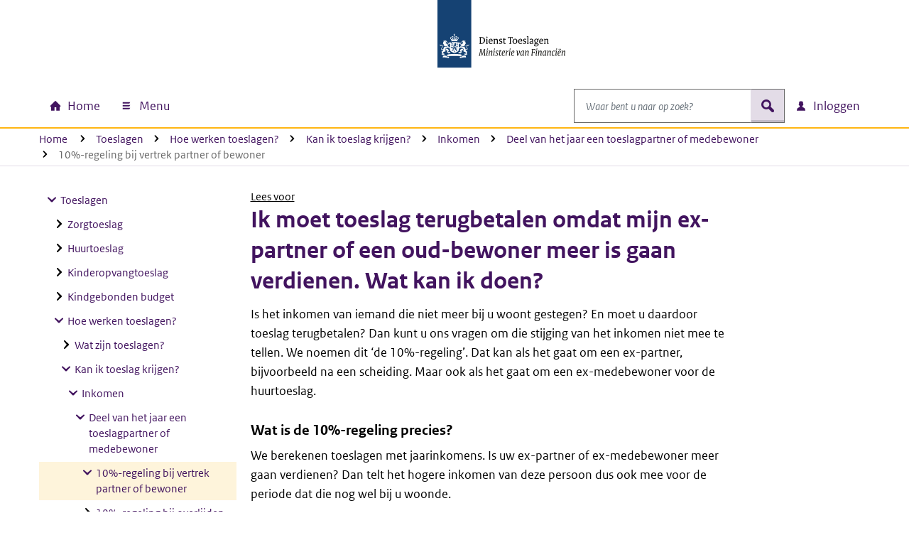

--- FILE ---
content_type: text/html; charset=utf-8
request_url: https://www.belastingdienst.nl/wps/wcm/connect/bldcontentnl/belastingdienst/prive/toeslagen/hoe_werken_toeslagen/kan_ik_toeslag_krijgen/inkomen/deel-van-het-jaar-een-toeslagpartner/10-procent-regeling-uit-elkaar
body_size: 26068
content:
<!DOCTYPE html>
<html xml:lang="nl" lang="nl">

<head>
<meta charset="UTF-8">
<meta name="viewport" content="width=device-width, initial-scale=1.0, minimum-scale=1, maximum-scale=2.0">
<meta http-equiv="X-UA-Compatible" content="IE=edge" /> 
<link rel="schema.DCTERMS" href="https://purl.org/dc/terms/" />
<link rel="schema.XSD" href="https://www.w3.org/2001/XMLSchema" />
<link rel='canonical' href='https://www.belastingdienst.nl/wps/wcm/connect/bldcontentnl/belastingdienst/prive/toeslagen/hoe_werken_toeslagen/kan_ik_toeslag_krijgen/inkomen/deel-van-het-jaar-een-toeslagpartner/10-procent-regeling-uit-elkaar' />
<title>Ik moet toeslag terugbetalen omdat mijn ex-partner of een oud-bewoner meer is gaan verdienen. Wat kan ik doen? | Dienst Toeslagen</title>
<meta name='description' content='U kunt soms gebruikmaken van de 10%-regeling als het inkomen van uw ex-partner of oud-medebewoner is gestegen. Lees verder.' />
<meta name="distribution" content="global" />
<meta name="robots" content="index,follow" />
<meta name="uitsluiten" content="" />
<meta name="seo_priority" content="0.40" />
<meta name="language" content="nl" />
<meta name='DCTERMS.identifier' scheme='XSD.anyURI' content='/wps/wcm/connect/bldcontentnl/belastingdienst/prive/toeslagen/hoe_werken_toeslagen/kan_ik_toeslag_krijgen/inkomen/deel-van-het-jaar-een-toeslagpartner/10-procent-regeling-uit-elkaar' />
<meta name="DCTERMS.title" content="Ik moet toeslag terugbetalen omdat mijn ex-partner of een oud-bewoner meer is gaan verdienen. Wat kan ik doen?" />

<meta name='DCTERMS.language' scheme='XSD.language' content='Nederlands' />
<meta name="OVERHEID.authority" scheme="RIJKSOVERHEID.Organisatie" content="Belastingdienst" />
<meta name="DCTERMS.creator" scheme="RIJKSOVERHEID.Organisatie" content="Belastingdienst" />
<meta name='DCTERMS.modified' scheme='XSD.date' content='2025-11-19' />
<meta name='DCTERMS.temporal' content='Jaaronafhankelijk' />
<meta name="DCTERMS.spatial" scheme="OVERHEID.Koninkrijksdeel" content="Nederland" />
<meta name='DCTERMS.audience' content='Particulier' />
<meta name='Taal' content='Nederlands'/>
<meta name='Doelgroep' content='Particulier' />










<meta name='Belastingjaar' content='Jaaronafhankelijk' />
<meta name="Display title" content="Ik moet toeslag terugbetalen omdat mijn ex-partner of een oud-bewoner meer is gaan verdienen. Wat kan ik doen?" />


<meta name='Datum' content='11-01-2018' />




  
    
  








  <meta name="md-business" content="Toeslagen">


  <meta name="md-audience" content="Particulieren" >


  <meta name="md-theme" content="Toeslagen">


  <meta name="md-subTheme" content="Toeslagen">


<script src="https://download.belastingdienst.nl/assets/bold/bldc-components/4.11.0/dist/esm/bldc-components.js" type="module" ></script> 
<script src='/bld-assets/bold/bold-service-loader-4.11.0.js' type='module'></script>
<script src="/bld-assets/bld/bld-scripts-loader/bld-scripts-loader.js" type="module" id="bld-js-loader"></script>






<meta name="dgFilter" content='Particulier' />





 <link rel="stylesheet" type="text/css" href="https://download.belastingdienst.nl/assets/bold/rofonts/1.0.2/css/rofonts.css"/>
<link rel="stylesheet" type="text/css" media="all" href="https://download.belastingdienst.nl/assets/css/fonts.css"/><link rel="stylesheet" type="text/css" media="all" href="/bld-assets/bld/belastingdienst.css"/>
<link rel="shortcut icon" href="/bld-assets/bld/images/favicon.ico" type="image/x-icon" />
<link rel="icon" href="/bld-assets/bld/images/touch-icon.png" format="url" sizes="192x192">
<link rel="apple-touch-icon" href="/bld-assets/bld/images/apple-touch-icon.png" format="url">
<style id="acj">#bld-wrapper{display:none !important;}</style>




<script>
  if (self === top) {
    var acj = document.getElementById("acj");
    acj.parentNode.removeChild(acj)
  } else {
    top.location = self.location
  }
</script>

</head>
<body data-pageType="bld-target" class="doelpagina bld-toeslagen">
  <div id="bld-wrapper">
    <header class="header">
<div class="skiplinks">
  <div class="container">
    <ul></ul>
  </div>
</div>
<section data-type="top-logo" class="bld-logo">
  <div class="container">
    <div class="row">
      
<div class="col-12">
        <a tabindex="9" href="/wps/wcm/connect/nl/toeslagen/toeslagen">

          <img id="bld-img-logo" src="https://www.belastingdienst.nl/bld-assets/bld/rhslogos/F_DTS_Logo_online_pos_nl.svg" alt="Logo Dienst Toeslagen | Ministerie van Financiën, link naar homepagina van Dienst Toeslagen" />
        </a>
      </div>    </div>
  </div>
</section>



<div data-toggle="sticky-onscroll">
<nav aria-label="hoofdnavigatie" class="navbar">
<h2 class="sr-only">Hoofdnavigatie</h2>
<div class="navbar-wrapper" style="width: 100%;">
  <div class="container level0">
      <ul class="navbar-nav" id="navContentSkip">
        <li class="nav-item home">
          <a class="nav-link bld-knop-home" tabindex="10" href="/wps/wcm/connect/nl/toeslagen/toeslagen"><span class="sr-only sr-only-not-sm">Home</span></a>
        </li>

        <li class="nav-item menu dropdown" data-metrix-category="menu:megamenu">
<a tabindex="20" id="bld-megamenu" class="nav-link bld-knop-menu dropdown-toggle" href="#"  data-toggle="dropdown" aria-haspopup="true" aria-expanded="false"><span>  Menu </span></a>
          <div class="dropdown-menu" aria-labelledby="bld-megamenu">
            <div class="container">
              <div class="row">
                <div class="col-12 d-none d-sm-block bld-mega-dropdown-close-container">
                  <a tabindex="99" href="#" class="float-right bld-knop-sluiten py-0"><span>   Sluiten </span></a>
                </div>
                <div class="col-sm-6 col-md-4 col-lg-3 bld-load-menu" data-url="


  
/wps/wcm/connect/nl/layouts/megamenu/megamenu_nl.json
  




  




  

" data-targetid="megamenu">
                    <ul class="bld-menu bld-link-buttons">
                    </ul>
                </div>
                <div class="d-none d-sm-block col-sm-6 col-md-8 col-lg-9 submenu-content" id="navbar-desktop">
                </div>                  
              </div>
            </div>
          </div>
        </li>

        <li class="nav-item search dropdown" data-metrix-category="search:navbar-search">
          <a tabindex="120" id="bld-zoeken" class="d-flex d-sm-none nav-link bld-knop-zoek dropdown-toggle" href="#" data-toggle="dropdown" aria-haspopup="true" aria-expanded="false"><span class="sr-only">Open zoeken</span></a>
          <div class="dropdown-menu" aria-labelledby="bld-zoeken">
<form role="search" action="/wps/wcm/connect/nl/zoeken/zoeken" method="get" id="search-header">
  <div class="input-group">
    <label for="bldSearchInput" class="sr-only">Waar bent u naar op zoek?</label>
    <input role="combobox" id="bldSearchInput" tabindex="121" type="text" value="" maxlength="256" class="form-control bld-search" name="q" placeholder="Waar bent u naar op zoek?" autocomplete="off" aria-haspopup="listbox" aria-controls="ui-id-2" aria-expanded="false">
    <div class="input-group-append">
      <button tabindex="122" class="btn bld-btn-search " type="submit"><span class="icon">zoek</span></button>
    </div>
  </div>
</form>
          </div>
        </li>

        <li class="nav-item login dropdown" data-metrix-category="login:navbar-login">
<a tabindex="130" id="bld-loginmenu" class="nav-link bld-knop-inloggen dropdown-toggle" href="#" data-toggle="dropdown" aria-haspopup="true" aria-expanded="false"><span class="sr-only sr-only-not-sm"> Inloggen</span></a>
          <div class="dropdown-menu" aria-labelledby="bld-loginmenu">
            <div class="container">
              <div class="row">
                <div class="col-sm-4 offset-sm-8 col-md-3 offset-md-9 bld-load-menu" data-url="


  
/wps/wcm/connect/nl/layouts/megamenu/megamenu_nl.json
  




  




  

" data-targetid="login">
                      <ul class="bld-menu bld-link-buttons">
                    </ul>
                </div>
              </div>
            </div>
          </div>
        </li>

      </ul>
  </div>
</div>
    <div class="navbar container level1 d-none">
    <ul class="navbar-nav">
      <li>
       <a tabindex="20" role="button" class="bld-knop-terug" href="#"><span class="sr-only">Naar hoofdmenu</span></a>
      </li>
      <li class="nav-item submenu dropdown">
        <h3>Submenu kop</h3>
        <div class="dropdown-menu">
          <div class="submenu-content" id="navbar-mobile">
          </div>
        </div>
      </li>
      <li class="dropdown show">
        <a tabindex="50" role="button" class="bld-knop-sluiten" href="#"><span class="sr-only">   Sluiten </span></a>
      </li>
    </ul>
  </div>
  <div id="overlay"></div>

  



  <nav aria-label="broodkruimelnavigatie" class="breadcrumb d-none d-sm-block d-print-none">
    <div class="container">
        <div class="row">
            <div class="col-sm-12">
                <span class="sr-only">U bevindt zich hier:</span>
                <ol class="list-inline">
<li><a tabindex="140" href="/wps/wcm/connect/nl/toeslagen/toeslagen">Home</a></li>
<li><a tabindex="400" href="/wps/wcm/connect/bldcontentnl/belastingdienst/prive/toeslagen/">Toeslagen</a></li><li><a tabindex="400" href="/wps/wcm/connect/bldcontentnl/belastingdienst/prive/toeslagen/hoe_werken_toeslagen/">Hoe werken toeslagen?</a></li><li><a tabindex="400" href="/wps/wcm/connect/bldcontentnl/belastingdienst/prive/toeslagen/hoe_werken_toeslagen/kan_ik_toeslag_krijgen/">Kan ik toeslag krijgen?</a></li><li><a tabindex="400" href="/wps/wcm/connect/bldcontentnl/belastingdienst/prive/toeslagen/hoe_werken_toeslagen/kan_ik_toeslag_krijgen/inkomen/">Inkomen</a></li><li><a tabindex="400" href="/wps/wcm/connect/bldcontentnl/belastingdienst/prive/toeslagen/hoe_werken_toeslagen/kan_ik_toeslag_krijgen/inkomen/deel-van-het-jaar-een-toeslagpartner/">Deel van het jaar een toeslagpartner of medebewoner</a></li><li>10%-regeling bij vertrek partner of bewoner</li>
        </ol>
      </div>
    </div>
  </div>
</nav>














</nav>
</div>  
</header>

    <main>
      <div class="container">
        <div class="row">

          <!-- column 1 -->
          <div class="col-sm-4 col-lg-3">
            <!-- subnavigation -->
            <nav aria-label="subnavigatie" data-type="subnavigation">
  <div id="bld-backbutton-drop"></div>
  <div id="subnavigatie" class="bld-subnavigatie"> 
    <button aria-expanded='false' aria-controls="bld-subnavigatie-container" class="bldc-icon-meer"></button>
    <div id="bld-subnavigatie-container">
      





<!-- Start navigator -->
	<ul><li class='open'><a href="/wps/wcm/connect/bldcontentnl/belastingdienst/prive/toeslagen" tabindex="500">Toeslagen</a><ul>
	<li><a href="/wps/wcm/connect/bldcontentnl/belastingdienst/prive/toeslagen/zorgtoeslag" tabindex="500">Zorgtoeslag</a></li>
	<li><a href="/wps/wcm/connect/bldcontentnl/belastingdienst/prive/toeslagen/huurtoeslag" tabindex="500">Huurtoeslag</a></li>
	<li><a href="/wps/wcm/connect/bldcontentnl/belastingdienst/prive/toeslagen/kinderopvangtoeslag" tabindex="500">Kinderopvangtoeslag</a></li>
	<li><a href="/wps/wcm/connect/bldcontentnl/belastingdienst/prive/toeslagen/kindgebonden-budget" tabindex="500">Kindgebonden budget</a></li>
	<li class='open'><a href="/wps/wcm/connect/bldcontentnl/belastingdienst/prive/toeslagen/hoe_werken_toeslagen" tabindex="500">Hoe werken toeslagen?</a>	<ul>
			<li><a href="/wps/wcm/connect/bldcontentnl/belastingdienst/prive/toeslagen/hoe_werken_toeslagen/wat-zijn-toeslagen" tabindex="500">Wat zijn toeslagen?</a></li>
		<li class='open'><a href="/wps/wcm/connect/bldcontentnl/belastingdienst/prive/toeslagen/hoe_werken_toeslagen/kan_ik_toeslag_krijgen" tabindex="500">Kan ik toeslag krijgen?</a>		<ul>
					<li class='open'><a href="/wps/wcm/connect/bldcontentnl/belastingdienst/prive/toeslagen/hoe_werken_toeslagen/kan_ik_toeslag_krijgen/inkomen" tabindex="500">Inkomen</a>			<ul>
							<li class='open'><a href="/wps/wcm/connect/bldcontentnl/belastingdienst/prive/toeslagen/hoe_werken_toeslagen/kan_ik_toeslag_krijgen/inkomen/deel-van-het-jaar-een-toeslagpartner" tabindex="500">Deel van het jaar een toeslagpartner of medebewoner</a>				<ul>
									<li class='active'><a href="/wps/wcm/connect/bldcontentnl/belastingdienst/prive/toeslagen/hoe_werken_toeslagen/kan_ik_toeslag_krijgen/inkomen/deel-van-het-jaar-een-toeslagpartner/10-procent-regeling-uit-elkaar" tabindex="500">10%-regeling bij vertrek partner of bewoner</a></li>
					<li><a href="/wps/wcm/connect/bldcontentnl/belastingdienst/prive/toeslagen/hoe_werken_toeslagen/kan_ik_toeslag_krijgen/inkomen/deel-van-het-jaar-een-toeslagpartner/10-procent-regeling-overlijden" tabindex="500">10%-regeling bij overlijden</a></li>
				</ul></li>

				<li><a href="/wps/wcm/connect/bldcontentnl/belastingdienst/prive/toeslagen/hoe_werken_toeslagen/kan_ik_toeslag_krijgen/inkomen/waardoor-kan-mijn-toetsingsinkomen-veranderen" tabindex="500">Waardoor kan mijn toetsingsinkomen veranderen?</a></li>
				<li><a href="/wps/wcm/connect/bldcontentnl/belastingdienst/prive/toeslagen/hoe_werken_toeslagen/kan_ik_toeslag_krijgen/inkomen/kwijtscheldingswinst-ondernemers" tabindex="500">Kwijtscheldingswinst en toetsingsinkomen</a></li>
			</ul></li>

			<li><a href="/wps/wcm/connect/bldcontentnl/belastingdienst/prive/toeslagen/hoe_werken_toeslagen/kan_ik_toeslag_krijgen/vermogen" tabindex="500">Vermogen</a></li>
		</ul></li>

		<li><a href="/wps/wcm/connect/bldcontentnl/belastingdienst/prive/toeslagen/hoe_werken_toeslagen/mijn-toeslagen" tabindex="500">Mijn toeslagen</a></li>
		<li><a href="/wps/wcm/connect/bldcontentnl/belastingdienst/prive/toeslagen/hoe_werken_toeslagen/partner" tabindex="500">Toeslagpartner</a></li>
		<li><a href="/wps/wcm/connect/bldcontentnl/belastingdienst/prive/toeslagen/hoe_werken_toeslagen/uitbetaling_toeslagen" tabindex="500">Uitbetaling toeslagen</a></li>
		<li><a href="/wps/wcm/connect/bldcontentnl/belastingdienst/prive/toeslagen/hoe_werken_toeslagen/terugbetalen" tabindex="500">Toeslag terugbetalen</a></li>
		<li><a href="/wps/wcm/connect/bldcontentnl/belastingdienst/prive/toeslagen/hoe_werken_toeslagen/niet_met_ons_eens_toeslagen" tabindex="500">Niet met ons eens?</a></li>
		<li><a href="/wps/wcm/connect/bldcontentnl/belastingdienst/prive/toeslagen/hoe_werken_toeslagen/in_het_buitenland_wonen_of_werken" tabindex="500">In het buitenland wonen of werken</a></li>
		<li><a href="/wps/wcm/connect/bldcontentnl/belastingdienst/prive/toeslagen/hoe_werken_toeslagen/ik_wil_informatie_over_toeslagen" tabindex="500">Meer informatie</a></li>
	</ul></li>

	<li><a href="/wps/wcm/connect/bldcontentnl/belastingdienst/prive/toeslagen/aanvragen" tabindex="500">Toeslag aanvragen</a></li>
	<li><a href="/wps/wcm/connect/bldcontentnl/belastingdienst/prive/toeslagen/wijzigingen_doorgeven" tabindex="500">Wijzigingen doorgeven</a></li>
	<li><a href="/wps/wcm/connect/bldcontentnl/belastingdienst/prive/toeslagen/toeslag_stopzetten" tabindex="500">Toeslag stopzetten</a></li>
</ul></li>

</ul>
<!-- Einde navigator -->
      <div id="to-menu" class="well well-sm" data-type="to-menu">
  <ul class="nav"><li><a class="dgFilter" href="/wps/wcm/connect/nl/productenoverzicht/productenoverzicht?product=nws">Nieuws</a></li><li><a class="dgFilter" href="/wps/wcm/connect/nl/productenoverzicht/productenoverzicht?product=bd">Belangrijke datums</a></li><li><a class="dgFilter" href="/wps/wcm/connect/nl/productenoverzicht/productenoverzicht?product=pef">Programma&#39;s en formulieren</a></li><li><a class="dgFilter" href="/wps/wcm/connect/nl/productenoverzicht/productenoverzicht?product=bep">Brochures en publicaties</a></li><li><a class="dgFilter" href="/wps/wcm/connect/nl/productenoverzicht/productenoverzicht?product=iah">Rekenhulpen</a></li><li><a class="dgFilter" href="/wps/wcm/connect/nl/productenoverzicht/productenoverzicht?product=vrst">Verstoringen</a></li></ul>
</div>
    </div>
  </div>
</nav>             
          </div>

          <!-- column 2 -->
          <div class="col-sm-8 col-lg-7">

           <div id="mainContentSkip" tabindex="-1">
            <!-- main content -->
            <div id="rsp_hoofd_content" class="rs_skip rsbtn rs_preserve" >
	<!-- RSPEAK_STOP --><!--googleoff: all-->
		<a rel="nofollow" class="rsbtn_play" accesskey="L" title="" href="//app-eu.readspeaker.com/cgi-bin/rsent?customerid=4329&lang=nl_nl&url=//www.belastingdienst.nl/wps/wcm/connect/bldcontentnl/belastingdienst/prive/toeslagen/hoe_werken_toeslagen/kan_ik_toeslag_krijgen/inkomen/deel-van-het-jaar-een-toeslagpartner/10-procent-regeling-uit-elkaar&readid=hoofd_content"><span class="rsbtn_left rsimg rspart"><span class="rsbtn_text"><span>Lees voor</span></span></span><span class="rsbtn_right rsimg rsplay rspart"></span></a>
	<!-- RSPEAK_START --> <!--googleon: all-->
</div>
	
            <article class="content_main" id="hoofd_content">
              <h1>Ik moet toeslag terugbetalen omdat mijn ex-partner of een oud-bewoner meer is gaan verdienen. Wat kan ik doen?</h1>
              <div id="bldSubContent1"><p>Is het inkomen van iemand die niet meer bij u woont gestegen? En moet u daardoor toeslag terugbetalen? Dan kunt u ons vragen om die stijging van het inkomen niet mee te tellen. We noemen dit ‘de 10%-regeling’. Dat kan als het gaat om een ex-partner, bijvoorbeeld na een scheiding. Maar ook als het gaat om een ex-medebewoner voor de huurtoeslag.</p>

<h2>Wat is de 10%-regeling precies?</h2>

<p>We berekenen toeslagen met jaarinkomens. Is uw ex-partner of ex-medebewoner meer gaan verdienen? Dan telt het hogere inkomen van deze persoon dus ook mee voor de periode dat die nog wel bij u woonde.</p>
<p>Moet u daardoor toeslag terugbetalen? Dan is dat erg vervelend. Maar was het inkomen van uw ex-partner of -bewoner <strong>voor</strong> vertrek minstens 10% lager? Dan kunt u ons vragen om dit extra inkomen niet mee te tellen voor de maanden dat jullie nog wel partners of medebewoners waren. U vraagt dan om de 10%-regeling.</p>
<h3>Is uw ex-partner of -medebewoner ondernemer of zzp’er?</h3>
<p>Dan geldt de 10%-regeling alleen als de ex-partner of -medebewoner na het vertrek is begonnen met ondernemen.</p>
<div class="message_letop">
  <h3>In het kort</h3>
  <ul>
    <li>
      Jullie zijn geen partners of medebewoners meer. </li>
    <li>
      Het inkomen van uw ex-partner of -medebewoner was&nbsp;<strong>voor </strong>vertrek minstens 10% lager.</li>
    <li>
      De toeslag staat op uw naam.
    </li>
    <li>Is dit uw situatie? Dan kunt ons vragen om het hogere inkomen niet mee te tellen. <a href="#aanvragen">Vraag de 10%-regeling aan</a>.</li>
  </ul>
</div>


<div class="mod message_voorbeeld">
  <h3 class="bd-kop">Voorbeeld: uw ex heeft een hoger inkomen na de scheiding</h3>

  <p>U en uw ex krijgen samen zorgtoeslag van 1&nbsp;januari tot en met 30&nbsp;april. Uw ex heeft een inkomen van €&nbsp;1.000 per maand. Bij het berekenen van de toeslag zijn we voor uw ex dus uitgegaan van een jaarinkomen van €&nbsp;12.000 (€&nbsp;1.000 x 12&nbsp;maanden). </p>
  <p>Per 1&nbsp;mei bent u gescheiden en woont u niet meer samen. Per 1&nbsp;mei stijgt het inkomen van uw ex naar €&nbsp;1.500 per maand. Het jaarinkomen wordt dan €&nbsp;16.000 (€&nbsp;1.000 x 4&nbsp;maanden + €&nbsp;1.500 x 8&nbsp;maanden). </p>
  <p>Omdat het hogere jaarinkomen van uw ex ook meetelt over de maanden die u nog samenwoonde (januari tot en met april), moet u over deze periode toeslag terugbetalen. </p>
  <p>Het jaarinkomen van uw ex voor vertrek was minstens 10% lager. Daarom kunt u ons vragen om de toeslag tot 1 mei opnieuw te berekenen. Wij doen dat met het inkomen van € 12.000 in plaats van € 16.000.</p>
</div>

<div class="mod message_voorbeeld">
  <h3 class="bd-kop">Voorbeeld: uw kind gaat uit huis en gaat meer verdienen</h3>
  <p>U krijgt huurtoeslag en u woont samen met uw kind. Uw kind heeft geen inkomen. Bij het berekenen van de toeslag zijn we voor uw kind dus uitgegaan van een jaarinkomen van €&nbsp;0. </p>
  <p>Per 1&nbsp;juni gaat uw kind uit huis en gaat werken. Vanaf 1&nbsp;juni verdient die €&nbsp;1.000 per maand. Het jaarinkomen van uw kind is dus €&nbsp;7.000 (€&nbsp;0 x 5&nbsp;maanden + €&nbsp;1.000 x 7&nbsp;maanden). </p>
  <p>Omdat het hogere jaarinkomen van uw kind ook meetelt over de maanden die u nog samenwoonde (januari tot en met mei), moet u over deze periode toeslag terugbetalen. </p>
  <p>Het jaarinkomen van uw kind was voor vertrek minstens 10% lager. Daarom kunt u ons vragen om de toeslag tot 1 juni opnieuw te berekenen. Wij doen dat het inkomen van € 0 in plaats van € 7.000.</p>
</div>

<h2 id="aanvragen">Hebt u hulp nodig?</h2>
<p>Twijfelt u na het lezen van de informatie u recht hebt op de 10%-regeling? <a href="/wps/wcm/connect/nl/contact-met-dienst-toeslagen/content/bellen" >Bel ons dan</a>. Wij helpen u graag.</p>
<h2>10%-regeling aanvragen</h2>
<p>Vul het formulier <a href="/wps/wcm/connect/bldcontentnl/themaoverstijgend/programmas_en_formulieren/verzoek-10procent-regeling-voor-toeslagen" >Verzoek 10%-regeling voor toeslagen</a> in. U kunt dit doen tot 5&nbsp;jaar <em>na </em>het jaar waar uw aanvraag over gaat.</p></div>
              
              <div id="bldSubContent2"></div>
              
              <div id="bldSubContent3"> </div>
              

            </article>
 
            <!-- SDG-logo -->

                
            <!-- inpage feedback -->
                        <section data-type="feedback" class="bld-feedback" aria-label="feedback" data-metrix-category="feedback">
              <div id="bld-feedback"></div>
            </section> 
          </div>

         </div>
        </div> 
      </div>
    </main>
    <footer id="footer" class="bldc-footer">
  <h2 class="sr-only">Algemene informatie</h2>
  <div class="container">
    <div class="row  bldc-footer-lists">
    
    <div class="col-lg-3 col-sm-6">
<h3>Over Toeslagen</h3>
<ul class="bld-hyperlink">
  <li><a href="/wps/wcm/connect/nl/contact-met-dienst-toeslagen/contact-met-dienst-toeslagen" >Contact</a></li>
  <li><a href="https://www.overtoeslagen.nl/" target="_blank" >Over ons</a></li>
  <li><a href="https://werkenbij.diensttoeslagen.nl" target="_blank" >Werken bij Dienst Toeslagen</a></li>
</ul>

</div>
    
    
    <div class="col-lg-3 col-sm-6">
<h3>Inloggen</h3>

<ul class="bld-hyperlink">
  <li><a href="/wps/wcm/connect/nl/home/content/inloggen-mijn-belastingdienst" >Inloggen op Mijn Belastingdienst</a></li>
  <li><a href="/wps/wcm/connect/nl/toeslagen/content/inloggen-op-mijn-toeslagen" >Inloggen op Mijn toeslagen</a></li>
  <li><a href="/wps/wcm/connect/nl/ondernemers/content/inloggen-voor-ondernemers" >Inloggen voor ondernemers</a></li>
</ul>
</div>
<div class="col-lg-3 col-sm-6">
<h3>Over deze site</h3>

<ul class="bld-hyperlink">
  <li><a href="/wps/wcm/connect/bldcontentnl/niet_in_enig_menu/sitemap/sitemap" >Sitemap</a></li>
  <li><a href="/wps/wcm/connect/bldcontentnl/standaard_functies/prive/help/help" >Help</a></li>
</ul>
</div>
<div class="col-lg-3 col-sm-6">
<h3><span lang="en">Language</span></h3>

<h4><span lang="en">English</span></h4>
<ul class="bld-hyperlink">
  <li><a href="/wps/wcm/connect/en/individuals/individuals" ><span lang="en">Individuals</span></a></li>
  <li><a href="/wps/wcm/connect/en/business/business" ><span lang="en">Business</span></a></li>
</ul>
<h4><span lang="de">Deutsch</span></h4>
<ul class="bld-hyperlink">
  <li><a href="/wps/wcm/connect/de/privatpersonen/privatpersonen" ><span lang="de">Privatpersonen</span></a></li>
  <li><a href="/wps/wcm/connect/bldcontentde/belastingdienst/unternehmen" ><span lang="de">Unternehmen</span></a></li>
</ul>
</div>

    </div>
    
    <div class="row bldc-footer-basic">
  <h3 class="sr-only">Footer links</h3>  <!-- kolom1 A -->
  <div class="col-sm-12 col-md-9">
  <ul>
  <li><a href="/wps/wcm/connect/nl/toeslagen/content/privacyverklaring-toeslagen" >Privacyverklaring</a></li>
  <li><a href="/wps/wcm/connect/bldcontentnl/niet_in_enig_menu/prive/cookies" >Cookies</a></li>
  <li><a href="/wps/wcm/connect/bldcontentnl/niet_in_enig_menu/prive/copyright" >Copyright</a></li>
  <li><a href="/wps/wcm/connect/bldcontentnl/niet_in_enig_menu/prive/digitale_toegankelijkheid/digitale-toegankelijkheid" >Toegankelijkheid</a></li>
</ul>

  </div>

  <!-- kolom2 A -->
  <div class="col-sm-12 col-md-3">
    <div class="basic-right-container">
      <button type="button" class="btn minimal bldc-icon-pijl_omhoog js-to-top" aria-label="Terug naar boven">Terug naar boven</button>
    </div>
  </div></div>
    
    
    </div>
</footer>
  </div> <!-- wrapper -->
  <div id="bld-nosupport">
 <div class="bld-logo bld-layer-content">
  <a href="/" title="Naar de startpagina van de Belastingdienst">
   <img src="https://www.belastingdienst.nl/bld-assets/bld/rhslogos/bld_logo.svg" alt="Logo Belastingdienst"/>
  </a>
 </div>
 <div id="bld-nosupport-text">
  <p>Javascript staat uit in deze internetbrowser. U moet <a href="http://www.enable-javascript.com/nl/" >Javascript activeren</a> om onze internetsite te zien.</p>

 </div>
</div>

  
  <script src="/bld-assets/jquery/jquery-3.6.0.min.js"></script>
<script src="/bld-assets/jquery/ui/jquery-ui.1.13.2.custom.min.js"></script>
<script src="/bld-assets/bootstrap/popper.min.js"></script>
<script src="/bld-assets/bootstrap/bootstrap.min.js"></script>
<script src="/bld-assets/bld/webcomponents/bld-webcomponents.js" type="module"></script>


<script src="/bld-assets/bld/belastingdienst.js"></script>



<script type="text/javascript" src="/common_ext/js/bld_next.js">
</script>


  
  <script src="/common_ext/js/surveys/bld_efm_default.js" type="module"></script>
  




  
    
      <div id="divicw" data-bind="97F9D378-8DC0-405C-8A9B-59715A455B5D" data-org=""></div>            
     
  


   
  <script type="text/javascript">
// <![CDATA[
var json_video="/wps/wcm/connect/bldontwerp/bld/npg-next-v1/video_data.json";
// ]]>
</script>
  
</body>
</html>

--- FILE ---
content_type: image/svg+xml
request_url: https://www.belastingdienst.nl/bld-assets/bld/rhslogos/F_DTS_Logo_online_pos_nl.svg
body_size: 80756
content:
<?xml version="1.0" encoding="utf-8"?>
<!-- Generator: Adobe Illustrator 26.5.0, SVG Export Plug-In . SVG Version: 6.00 Build 0)  -->
<!DOCTYPE svg PUBLIC "-//W3C//DTD SVG 1.1//EN" "http://www.w3.org/Graphics/SVG/1.1/DTD/svg11.dtd" [
	<!ENTITY st0 "fill:none;">
	<!ENTITY st1 "fill:#154273;">
	<!ENTITY st2 "fill:#FFFFFF;">
	<!ENTITY st3 "fill:#1D1D1B;">
]>
<svg version="1.1" xmlns="http://www.w3.org/2000/svg" xmlns:xlink="http://www.w3.org/1999/xlink" x="0px" y="0px"
	 width="314.0018311px" height="125px" viewBox="0 0 314.0018311 125" style="enable-background:new 0 0 314.0018311 125;"
	 xml:space="preserve">
<metadata><?xpacket begin="﻿" id="W5M0MpCehiHzreSzNTczkc9d"?>
<x:xmpmeta xmlns:x="adobe:ns:meta/" x:xmptk="Adobe XMP Core 7.2-c000 79.1b65a79, 2022/06/13-17:46:14        ">
   <rdf:RDF xmlns:rdf="http://www.w3.org/1999/02/22-rdf-syntax-ns#">
      <rdf:Description rdf:about=""
            xmlns:dc="http://purl.org/dc/elements/1.1/"
            xmlns:xmp="http://ns.adobe.com/xap/1.0/"
            xmlns:xmpGImg="http://ns.adobe.com/xap/1.0/g/img/"
            xmlns:xmpMM="http://ns.adobe.com/xap/1.0/mm/"
            xmlns:stRef="http://ns.adobe.com/xap/1.0/sType/ResourceRef#"
            xmlns:stEvt="http://ns.adobe.com/xap/1.0/sType/ResourceEvent#"
            xmlns:illustrator="http://ns.adobe.com/illustrator/1.0/"
            xmlns:xmpTPg="http://ns.adobe.com/xap/1.0/t/pg/"
            xmlns:stDim="http://ns.adobe.com/xap/1.0/sType/Dimensions#"
            xmlns:xmpG="http://ns.adobe.com/xap/1.0/g/"
            xmlns:pdf="http://ns.adobe.com/pdf/1.3/"
            xmlns:pdfx="http://ns.adobe.com/pdfx/1.3/"
            xmlns:xmpRights="http://ns.adobe.com/xap/1.0/rights/">
         <dc:format>image/svg+xml</dc:format>
         <dc:title>
            <rdf:Alt>
               <rdf:li xml:lang="x-default">xxx_Logo_online_pos_en</rdf:li>
            </rdf:Alt>
         </dc:title>
         <dc:rights>
            <rdf:Alt>
               <rdf:li xml:lang="x-default">Rights: By ministerial order of 16 June 2008 (Government Gazette 2008, no. 115), the State of the Netherlands (Ministry of General Affairs) entered a copyright reservation, as referred to in section 15b of the Copyright Act 1912, concerning the use and application of central government's general purpose Rijkslogo and visual identity, including the fonts Rijksoverheid Serif and Rijksoverheid Sans. This reservation does not apply to parties to whom central government has supplied the Rijkslogo and the visual identity for use in carrying out activities or services commissioned by central government. Any use in any form or by any means, electronic, mechanical, photocopying, recording or otherwise is prohibited unless prior written authorisation has been obtained from central government. To obtain authorisation, you should apply to the Government Information Service.</rdf:li>
            </rdf:Alt>
         </dc:rights>
         <xmp:CreatorTool>Adobe Illustrator 26.5 (Macintosh)</xmp:CreatorTool>
         <xmp:CreateDate>2022-10-20T11:43:29+02:00</xmp:CreateDate>
         <xmp:ModifyDate>2022-10-20T11:43:29+02:00</xmp:ModifyDate>
         <xmp:MetadataDate>2022-10-20T11:43:29+02:00</xmp:MetadataDate>
         <xmp:Thumbnails>
            <rdf:Alt>
               <rdf:li rdf:parseType="Resource">
                  <xmpGImg:width>256</xmpGImg:width>
                  <xmpGImg:height>104</xmpGImg:height>
                  <xmpGImg:format>JPEG</xmpGImg:format>
                  <xmpGImg:image>/9j/4AAQSkZJRgABAgEASABIAAD/7QAsUGhvdG9zaG9wIDMuMAA4QklNA+0AAAAAABAASAAAAAEA&#xA;AQBIAAAAAQAB/+4ADkFkb2JlAGTAAAAAAf/bAIQABgQEBAUEBgUFBgkGBQYJCwgGBggLDAoKCwoK&#xA;DBAMDAwMDAwQDA4PEA8ODBMTFBQTExwbGxscHx8fHx8fHx8fHwEHBwcNDA0YEBAYGhURFRofHx8f&#xA;Hx8fHx8fHx8fHx8fHx8fHx8fHx8fHx8fHx8fHx8fHx8fHx8fHx8fHx8fHx8f/8AAEQgAaAEAAwER&#xA;AAIRAQMRAf/EAaIAAAAHAQEBAQEAAAAAAAAAAAQFAwIGAQAHCAkKCwEAAgIDAQEBAQEAAAAAAAAA&#xA;AQACAwQFBgcICQoLEAACAQMDAgQCBgcDBAIGAnMBAgMRBAAFIRIxQVEGE2EicYEUMpGhBxWxQiPB&#xA;UtHhMxZi8CRygvElQzRTkqKyY3PCNUQnk6OzNhdUZHTD0uIIJoMJChgZhJRFRqS0VtNVKBry4/PE&#xA;1OT0ZXWFlaW1xdXl9WZ2hpamtsbW5vY3R1dnd4eXp7fH1+f3OEhYaHiImKi4yNjo+Ck5SVlpeYmZ&#xA;qbnJ2en5KjpKWmp6ipqqusra6voRAAICAQIDBQUEBQYECAMDbQEAAhEDBCESMUEFURNhIgZxgZEy&#xA;obHwFMHR4SNCFVJicvEzJDRDghaSUyWiY7LCB3PSNeJEgxdUkwgJChgZJjZFGidkdFU38qOzwygp&#xA;0+PzhJSktMTU5PRldYWVpbXF1eX1RlZmdoaWprbG1ub2R1dnd4eXp7fH1+f3OEhYaHiImKi4yNjo&#xA;+DlJWWl5iZmpucnZ6fkqOkpaanqKmqq6ytrq+v/aAAwDAQACEQMRAD8A5NnQOodirsVdirsVfcX5&#xA;ef8AKAeWf+2TY/8AUMmaPN9Z95dpj+ke5kGVs3Yq7FXYq7FXYq7FXYq7FXYq7FXYq7FXYq7FXYq7&#xA;FXYq7FXYq7FXYq7FXYq7FXYq/P3OgdQ7FXYq7FXYq+4vy8/5QDyz/wBsmx/6hkzR5vrPvLtMf0j3&#xA;Mgytm7FXYq7FXYq7FXYq7FXYq7FXYq7FXYq7FXYq7FXYq7FXYq7FXYq7FXYq7FXYq7FX5+50DqHY&#xA;q7FXYq7FX3F+Xn/KAeWf+2TY/wDUMmaPN9Z95dpj+ke5kGVs3Yq7FXYq7FXYq7FXYq7FXYq7FXYq&#xA;7FXYq7FXYq7FXYq7FXYq7FXYq7FXYq7FXYq/P3OgdQ7FXYq7FXYq+4vy8/5QDyz/ANsmx/6hkzR5&#xA;vrPvLtMf0j3Mgytm7FXYq7FXYq7FXYq7FXYq7FXYq7FXYq7FXYq7FXYq7FXYq7FXYq7FXYq7FXYq&#xA;7FX5+50DqHYq7FXYq7FX3F+Xn/KAeWf+2TY/9QyZo831n3l2mP6R7mQZWzdirsVdirsVdirsVdir&#xA;sVdirsVdirsVdirsVdirsVdirsVdirsVdirsVdirsVdir8/c6B1CvY2v1u9t7X1Y4PXkSL1pm4xp&#xA;zYLyduyrWpPhgJoJAeyWn5NyxeXJdPnMrrczW9xLqkdrG3pGKG59ZI1dluCiSJQigZiBxX4swzqP&#xA;Vf46OQMOzyPXdIm0fV7rS5pY55bRzHJJCSULDqByCmo6EEbHMuMrFuPIUaQGSQ+4vy8/5QDyz/2y&#xA;bH/qGTNHm+s+8u0x/SPck/mL8yrzSPNN3oNt5cvNWNhp0er3UtnLB6n1aSSSL91DK8ZkdWhb4eVT&#xA;2ytmi9P/ADN8rXyXF/HqFmmg2+m2uqPqMlwqMsd2X4iWBlVoxRBRmO7HjSoOKqk35p/lxBa291P5&#xA;k0+G3ukeS3kluETmsTcJKciDyRtmXqD1xVW1L8x/Imm3gsr3XLSO7a2a9WASB3NukTTmQBOWxijZ&#xA;1/mA2riqX6n+Ztkvla38zeXrKTzDpUqyzXE1s6RiCCGBp5Hk9Wm4CceHXkQMVWaX+a+gmGM+ZOHl&#xA;m5uZF+oW19PEWntpI4njuQyEqsbNP6dWNA4K1riqdyed/KEeuS6FJrFomsQRmWeyaZBIiKhlYsCd&#xA;qRjmQd+PxdMVY+v5saBeazpK6RfWV75evI9Qe/1VZSBbtp8Mc7hqgKBwmViWP2d+hriqa2/5meQL&#xA;nRzrEGvWcmmrMLY3AkH98V5iPj9rkU+KlPs79MVdD+Zv5fTzWMMPmCxkl1MkWCrMp9akno1TfdWl&#xA;+BW6M2wqcVV9H8/+SNav10/Sddsb6/dXdbWCeN5aRNxk+AGtVPUdcVT/ABV2KuxV2KuxV2KuxV2K&#xA;uxV2KuxV2KuxV2KuxV8U+RfKkmoX1nq92kU+gWd3F+lkWa3MyxKfUYNbvIkhVo0Ykqp+EMf2Tm7y&#xA;5KFDm6yEb36PbPzL/Lb8v5vMukPqDppcOoTW9haW2mqi3FxNM5SsileKotVJkPI7EdSuYOHNPhNb&#xA;+9ycmONhlM1tdaG+haP+ldVub25JtEeOW3UJHbW3qNMYzAUK8kVKsD9rdq7ZUDxWaDZVULLDfJf5&#xA;YeQoPP8Acw2btqFzpXEahp2rmKRlaRA4lionGatRX4RwNd91pdkzz4N+vc1QxR4nmn5seTo7bzHr&#xA;Or6THBb+Xo5hFEGmgVmmT9zKsUIkaZx60Unxcf2W8DmVgyXEA82nLDckcn09+Xn/ACgHln/tk2P/&#xA;AFDJmrzfWfeXOx/SPcxvXvK/5iH8wtQ8xeX/ANFRW95o8GjwXN3PcGaBop5Z2uPqyW5SShnoqest&#xA;aVJ3plbNimu/kLrEtidI0ia1/RNlpejWNj9ZubmOS5l0m9lu5Fuvq8atFHP9Zb4opCysAQP5VU0t&#xA;/wAsPM8VxbyQWOm2cK6frsFxCdT1C+d7vWPRKu893btLIK2q+o7UPxGimnxKqenflh58g1KzZJ9P&#xA;06z/AENFpGsvbXNzN9dENgbeP1bV4Io+cc55JMHDcPhKnFWVQ+WvNR/KN/K84sRr36IbSkKTTGz5&#xA;fV/q6yGQxCSlPiP7v298VYvqX5X+d57XVrK3OktD5m0Kx0TVJriSdpLI2qSQvJagQUuFKTM6q5io&#xA;4BxVCW/5I6lY6zq0q2enaxZXVzd31jNqOo6mlJbiya2WK40+MNaSfbMbTV5emT8NaYqqaP8Alh+Z&#xA;lpBpcEmoaeqaXFq9tprTTzX7WVvfW8UVpEDNbQ/W1heNifV4fCQvxUxVifmfQfM/kqax1nVL/T4P&#xA;Mmo6zFdWmqT33wIsOjPZXIlur22htlL8QY1ZP2uK/ZriqM8l/lbNrVnpWv2elo2i31nZ2kljqmqa&#xA;hbXEI0y7kpNxsVW3vkm4ieMSBFrxK/CcVZt5c/L3zVp975Vnuk06mi6jrt5etFcTO5i1eWWWJYeV&#xA;unJl9ejhio+EUJrsq9OxV2KuxV2KuxV2KuxV2KuxV2KuxV2KuxV2KuxV8f8A5L2elX/mG5sdRThb&#xA;NAJ7m9MiRLDa27h7hZC6sPTlT4HoVPHatCRm41JIFh12EAnd7I3m6y1RrjXfLc89zZaJqUcd9pkE&#xA;MM1ncWisryTxxUimDwr+8WTf4wAOQ6YXhkbS6hyOO9x0Tq4n0W9aPzXpeuQQ6fbky/WvU52kkAFJ&#xA;oLt2MbJI5n/dqzHhxqq9QYAEekjdmaO4KS3nnOzgF95uvri5i8uzXkVtpNqkEUdrcRPQPfzq3qSz&#xA;KT8JIUMFC0FTUTGM/SOf42YGf8XR5h+e0Xl+K4sJNGCXFnqMk99Z3kUiPEIpOIkhiVFHFfX5vQsa&#xA;MTQCpzK0t730aM9dH0X+Xn/KAeWf+2TY/wDUMma7N9Z95c3H9I9zHvN/5l3nl7zoukehFPpp0qS6&#xA;rxYTG/PqtbW6vz4n1ktpAF4VrTfcDK2aXab+btxFo2k6vrNrcSvPpNrf3tppttEY2k1K7jtrf0/V&#xA;uDNWNyVKUPKtewGKou6/ODTY+F81pqEFrbWt5Le2TQ2xYy29/FpxjeX16RtHMx3/ALsqSxccDiqO&#xA;m/NSG3vb23utEvIEtIbMqzSWheS6v2IjtgqzFQaLUyF+AAYkhaFlUvu/zn0u60bUbjS9O1Slvp0F&#xA;99fS3tnSJb6MmBgstxFzZWH2f2qbVXfFU7sPzK0W8vNYsreG5uH0a3muGmVY+FyLWR4Z/Q/edVmi&#xA;ZB6nAMa8aqK4ql9z+cvl6G2nljsL+4kgthetbxpAH+qiyiv5ZuTzJGFhinRXq1eRAANQcVRel/ml&#xA;pOo+ZItBXTdQt5pZ2tBdTxwi3E62YvxHzjlk+IwEnptShpUVVYzrX5o65Zax5jjN9YLp2iy3US2k&#xA;NlNLqLRQWMcxuEdrlbZvSuJ1Uo/DkFahDUGKp7F+b+hQ6hdWGoWd/ZjT/rcV1qM8UP1cy6fEs0yp&#xA;6MsrEmNwwov+T9rbFVK5/OXTrZWWXy/q4u0nntWtBHaNIJLezS+blS4Kj9xKD12NQaHqqu1b81bF&#xA;tH1S70qy1Ca1s7RJH1aCG3kihnuYY5oo/TmnhLyLHcI7L9n9mtdsVQs/5v6fZ6vqEbi5v7GzlS3h&#xA;S1tYzJNJJcx2HKJzc/GI7tZFIMSluXwAhCzKs08r+YrXzFosWq20E1skkk0L29wFEscltM8EqNwZ&#xA;0PGSNhVWI98VTXFXYq7FXYq7FXYq7FXYq7FXYq7FXYq+Jfy580jy75kiuprhrawmUxahJHBFcSmC&#xA;ocoizK61ZkA6Zu80OKLq8cqLPdP8zfkv5csNS1PRoZNb1O4MTRabrMRVq+ofUCGGH6uF4tyo38tO&#xA;+UGGWRAOw8m4SgNxv70sH506GEMY/L/QPTJDFPq8dCRUA04dRU5L8sf50mPjD+aExuvNv5Q+a/L8&#xA;B8w2S+Xby2uCRa6NG3rPEsXEBS0Jt1VmI2Jr8ORGPJA7b+9kZwkN9vcw/wDM3zbZa9qNrFpdzJca&#xA;LYwhbFbi3ggnj5ACRH9BI1Yck5D55dhxmI35tWSdnbk+r/y8/wCUA8s/9smx/wCoZM1Ob6z7y7DH&#xA;9I9yB1P8t9L1PXP0vfXEs0iajaapbxFU4xS2UEkMSqQKlKy8yGr8WVs0u038n9MsvqfLVLu4FmNP&#xA;VOYhHIaXeyX0APFB1kmIanbFXD8pIIre4itdauoWubW6sZGaG1mBhvLyS8l5JLE6ksZmU+OxOKqd&#xA;5+S+jy2yQW+pXcSQpp/pJMIbqMz6ZGYYp5EmRubNCeDLUL3pXFUzuPy2tLnTtVtLjU7qWXV2sHub&#xA;siBXDacIghVVjWMeoYav8Pc0piqv5V8g23l06nFBeyTWGoyzSraNFAnpm4keR+UyIs0pBk4qZGNF&#xA;2xVjNx+Q2it5fs9GtNXvbNYbGfTb66j9JpbuG49ColLo1Av1SNV40+AcOmKsks/y+trbWLbVv0hc&#xA;SXNvf3OpOGEXCSS7tltnVgE2CqgK8aYqsufy5s7nQdc0iS+mI1y8lvpLrhF6kTSujlEqtClIgvxA&#xA;/DiqB1j8otJ1OOVHv7mJpn1SVmURH95qsiSlqFf90mFQntUNWpxVTg/KC0WO7FzrV7dTXh1NpZ3E&#xA;Ab1NWt44JnHFAvwelyQUoCaUpQYquX8plWz1DThr16NL1BreaSzWO2AFzbm3JmDmMt8f1MfBXiOT&#xA;U7UVVdL/ACqstPZ449SnNj+k01aG0WK3SkqXDXPGWVYxLMObUBdjRQAPHFWSeV/L8Xl/Ro9LhuJL&#xA;mKKWeVZZuPM+vM8xB4BQaGQ70xVNcVdirsVdirsVdirsVdirsVdirsVdir8/c6B1DsVdirsVdir7&#xA;i/Lz/lAPLP8A2ybH/qGTNHm+s+8u0x/SPcyDK2bsVdirsVdirsVdirsVdirsVdirsVdirsVdirsV&#xA;dirsVdirsVdirsVdirsVdirsVYP/AMqR/Kz/AKsEX/I2f/qpl/5nJ3tXgQ7nf8qR/Kz/AKsEX/I2&#xA;f/qpj+Zyd6+BDud/ypH8rP8AqwRf8jZ/+qmP5nJ3r4EO53/Kkfys/wCrBF/yNn/6qY/mcnevgQ7n&#xA;f8qR/Kz/AKsEX/I2f/qpj+Zyd6+BDuZjYWNrYWNvY2cYitLSJILeIEkJHGoVFBNTsopvlJNmy2AU&#xA;r4EuxV2KuxV2KuxV2KuxV2KuxV2KuxV2KuxV2KuxV2KuxV2KuxV2KuxV2KuxV2KuxV2KuxV2KuxV&#xA;2KuxV2KuxV2KuxV2KuxV2KuxV2KuxV2KuxV2KuxV2KuxV2KuxV2KuxV2KuxV2KuxV2KuxV2KuxV2&#xA;KuxV2KuxV2KuxV2KuxV2KuxV2KuxV2KuxV2KuxV2KuxV2KuxV2KuxV2KuxV2KuxV2KuxV2KuxV//&#xA;2Q==</xmpGImg:image>
               </rdf:li>
            </rdf:Alt>
         </xmp:Thumbnails>
         <xmpMM:RenditionClass>default</xmpMM:RenditionClass>
         <xmpMM:OriginalDocumentID>uuid:65E6390686CF11DBA6E2D887CEACB407</xmpMM:OriginalDocumentID>
         <xmpMM:DocumentID>xmp.did:3a55d5ce-23e7-4bf6-9b11-2577be05896d</xmpMM:DocumentID>
         <xmpMM:InstanceID>xmp.iid:3a55d5ce-23e7-4bf6-9b11-2577be05896d</xmpMM:InstanceID>
         <xmpMM:DerivedFrom rdf:parseType="Resource">
            <stRef:instanceID>uuid:be6d7a65-806e-2044-91d3-a3e0b31128be</stRef:instanceID>
            <stRef:documentID>xmp.did:ca5d3423-ced5-41db-9ffc-dd1063daabfe</stRef:documentID>
            <stRef:originalDocumentID>uuid:65E6390686CF11DBA6E2D887CEACB407</stRef:originalDocumentID>
            <stRef:renditionClass>default</stRef:renditionClass>
         </xmpMM:DerivedFrom>
         <xmpMM:History>
            <rdf:Seq>
               <rdf:li rdf:parseType="Resource">
                  <stEvt:action>saved</stEvt:action>
                  <stEvt:instanceID>xmp.iid:4bc33943-1bb8-41d9-b42d-3a75a8bce46d</stEvt:instanceID>
                  <stEvt:when>2017-10-23T13:00:12+02:00</stEvt:when>
                  <stEvt:softwareAgent>Adobe Illustrator CC 22.0 (Macintosh)</stEvt:softwareAgent>
                  <stEvt:changed>/</stEvt:changed>
               </rdf:li>
               <rdf:li rdf:parseType="Resource">
                  <stEvt:action>saved</stEvt:action>
                  <stEvt:instanceID>xmp.iid:3a55d5ce-23e7-4bf6-9b11-2577be05896d</stEvt:instanceID>
                  <stEvt:when>2022-10-20T11:43:29+02:00</stEvt:when>
                  <stEvt:softwareAgent>Adobe Illustrator 26.5 (Macintosh)</stEvt:softwareAgent>
                  <stEvt:changed>/</stEvt:changed>
               </rdf:li>
            </rdf:Seq>
         </xmpMM:History>
         <illustrator:StartupProfile>Web</illustrator:StartupProfile>
         <xmpTPg:NPages>1</xmpTPg:NPages>
         <xmpTPg:HasVisibleTransparency>False</xmpTPg:HasVisibleTransparency>
         <xmpTPg:HasVisibleOverprint>False</xmpTPg:HasVisibleOverprint>
         <xmpTPg:MaxPageSize rdf:parseType="Resource">
            <stDim:w>314.001838</stDim:w>
            <stDim:h>125.000000</stDim:h>
            <stDim:unit>Pixels</stDim:unit>
         </xmpTPg:MaxPageSize>
         <xmpTPg:PlateNames>
            <rdf:Seq>
               <rdf:li>Cyan</rdf:li>
               <rdf:li>Magenta</rdf:li>
               <rdf:li>Yellow</rdf:li>
               <rdf:li>Black</rdf:li>
            </rdf:Seq>
         </xmpTPg:PlateNames>
         <xmpTPg:SwatchGroups>
            <rdf:Seq>
               <rdf:li rdf:parseType="Resource">
                  <xmpG:groupName>Standaardstaalgroep</xmpG:groupName>
                  <xmpG:groupType>0</xmpG:groupType>
                  <xmpG:Colorants>
                     <rdf:Seq>
                        <rdf:li rdf:parseType="Resource">
                           <xmpG:swatchName>Wit</xmpG:swatchName>
                           <xmpG:mode>RGB</xmpG:mode>
                           <xmpG:type>PROCESS</xmpG:type>
                           <xmpG:red>255</xmpG:red>
                           <xmpG:green>255</xmpG:green>
                           <xmpG:blue>255</xmpG:blue>
                        </rdf:li>
                        <rdf:li rdf:parseType="Resource">
                           <xmpG:swatchName>Zwart</xmpG:swatchName>
                           <xmpG:mode>RGB</xmpG:mode>
                           <xmpG:type>PROCESS</xmpG:type>
                           <xmpG:red>0</xmpG:red>
                           <xmpG:green>0</xmpG:green>
                           <xmpG:blue>0</xmpG:blue>
                        </rdf:li>
                        <rdf:li rdf:parseType="Resource">
                           <xmpG:swatchName>R21G66B115</xmpG:swatchName>
                           <xmpG:type>PROCESS</xmpG:type>
                           <xmpG:tint>100.000000</xmpG:tint>
                           <xmpG:mode>RGB</xmpG:mode>
                           <xmpG:red>21</xmpG:red>
                           <xmpG:green>66</xmpG:green>
                           <xmpG:blue>115</xmpG:blue>
                        </rdf:li>
                     </rdf:Seq>
                  </xmpG:Colorants>
               </rdf:li>
            </rdf:Seq>
         </xmpTPg:SwatchGroups>
         <pdf:Producer>Adobe PDF library 15.00</pdf:Producer>
         <pdfx:CreatorVersion>21.0.0</pdfx:CreatorVersion>
         <xmpRights:Marked>True</xmpRights:Marked>
      </rdf:Description>
   </rdf:RDF>
</x:xmpmeta>
                                                                                                    
                                                                                                    
                                                                                                    
                                                                                                    
                                                                                                    
                                                                                                    
                                                                                                    
                                                                                                    
                                                                                                    
                                                                                                    
                                                                                                    
                                                                                                    
                                                                                                    
                                                                                                    
                                                                                                    
                                                                                                    
                                                                                                    
                                                                                                    
                                                                                                    
                                                                                                    
                           
<?xpacket end="w"?>
	</metadata>
<g id="Laag_1">
	<g>
		<rect style="&st0;" width="314" height="125"/>
		<rect style="&st1;" width="50" height="100"/>
	</g>
	<path style="&st2;" d="M25.9037113,77.3628998H25.033432v-2.4129333h0.8702793V77.3628998z M29.8273716,66.7244873h-0.8701439
		v-2.4142838h0.8701439V66.7244873z M13.7119255,62.5619011c-0.0657434,0-0.5160284,0.001358-0.5160284,0.0941315
		c0,0.092907,0.20959,0.0450935,0.5160284,0.0968475c0.696413,0.1193962,0.9709311,0.469574,1.4597921,0.469574
		c0.4436359,0,0.8966303-0.3010063,0.7203197-0.9430847c-0.0292034-0.1074448-0.0915508-0.0823174-0.1062212-0.0092392
		c-0.0676441,0.2864723-0.419858,0.4509659-0.7912169,0.4509659C14.534934,62.721096,14.4361839,62.5619011,13.7119255,62.5619011z
		 M8.9198885,64.9734726c0.0763445,0.1060867,0.8974457,1.1712799-0.3633518,1.5785065
		c-0.0558271,0.0186157-0.0749798,0.0729446,0.0092363,0.1088028c0.9311323,0.3886185,1.3822317-0.3264008,1.3822317-0.3264008
		c0.468215,1.0718536-0.2500677,1.6661224-0.2500677,1.6661224c0.1014671,0.1936951,0.5464544,0.5160217,1.2223577,0.6672058
		c0.2553644-0.1366501,0.6154566-0.3992081,0.7654228-0.8024979c0,0,0.182416,0.4682159,0.0165653,0.9152374
		c1.9021988,0.1725082,2.5747051-1.3477249,4.0397959-1.0744324c0.0425148,0.0080109,0.0623465-0.0186081,0.0623465-0.0637054
		c0-0.9377899-0.5744352-2.6515884-2.3883438-2.9991837c-1.80861-0.3488159-1.3217859-1.0916862-1.3217859-1.0916862
		c0.7626991-0.0345039,1.2030687,0.2971992,1.2030687,0.2971992c0.1392355-0.228199-0.0570498-0.4748688-0.0570498-0.4748688
		c0.0729418-0.0876122,0.1134272-0.3979912,0.1134272-0.3979912c-0.8588762-0.001358-1.0843582-0.1856842-1.0843582-0.1856842
		c-0.1320295-0.5093689,0.222086-1.2296906,1.4975538-0.4589767c0.3183918-0.2838898,0.2944918-0.7163811,0.2944918-0.7163811
		c0.0961628-0.0450974,0.1557932-0.1962776,0.1557932-0.2612076c0-0.2123032-1.0199671-0.7840233-1.2819881-0.8516693
		c-0.0636978-0.3090172-0.458971-0.7548218-1.6581078-0.5942688c-0.5671005,0.0703621-0.9763641-0.0782394-0.7852478-0.4085846
		c0.0324707-0.0556908-0.0690031-0.0662842-0.1221132-0.0119514c-0.1313505,0.1313515-0.3124151,0.5014954,0.1837816,0.7508812
		c0.5498495,0.2784576,0.5836725,0.8303452,0.5876112,0.9099426c0.0092363,0.1166801-0.1313496,0.1272774-0.1624556,0.0105972
		c-0.2534637-0.9311333-1.5255356-1.131485-2.2789984-0.6367836c0.0444174,0.4987755,0.5804186,0.8277626,0.874218,0.8277626
		c0.1691113,0,0.4032869-0.1684303,0.4032869-0.4005699c0-0.1127396,0.0575933-0.0982056,0.0908718-0.0105934
		c0.1246948,0.3315659-0.3655186,1.0160255-1.0944033,0.5995636c-0.7408237,0.7415123-0.4449873,1.6553917-0.370822,1.9923935
		c0.1327076,0.6048584-0.1631355,1.1911163-0.7082243,0.9179535c-0.0279884-0.0133057-0.0558343-0.0239029-0.0558343,0.0410233
		C7.8387971,64.8699646,8.3349934,65.2997437,8.9198885,64.9734726z M13.0028791,61.2353592
		c-0.3462372,0.3860359-0.9099426,0.2971992-1.0452318-0.3395844C12.6685953,60.858696,12.9743547,60.9302788,13.0028791,61.2353592
		z M35.0717316,62.721096c-0.3715019,0-0.7230377-0.1644936-0.7906837-0.4509659
		c-0.015213-0.0730782-0.0775604-0.0982056-0.1060829,0.0092392c-0.1764488,0.6420784,0.2765541,0.9430847,0.7203178,0.9430847
		c0.4888611,0,0.7633781-0.3501778,1.4591141-0.469574c0.3064384-0.051754,0.516037-0.0039406,0.516037-0.0968475
		c0-0.0927734-0.450428-0.0941315-0.516037-0.0941315C35.6301384,62.5619011,35.53125,62.721096,35.0717316,62.721096z
		 M42.2273903,64.4892273c0-0.0649261-0.0278473-0.0543289-0.0550117-0.0410233
		c-0.5452347,0.2731628-0.8409424-0.3130951-0.7083702-0.9179535c0.0743027-0.3370018,0.3701439-1.2508812-0.3713646-1.9923935
		c-0.728878,0.4164619-1.2190971-0.2679977-1.0944023-0.5995636c0.0338211-0.0876122,0.0908699-0.1021461,0.0908699,0.0105934
		c0,0.2321396,0.2341843,0.4005699,0.4032898,0.4005699c0.2938042,0,0.8296623-0.3289871,0.8747597-0.8277626
		c-0.7534637-0.4947014-2.0255356-0.2943497-2.278862,0.6367836c-0.0317841,0.1166801-0.1725082,0.1060829-0.1631355-0.0105972
		c0.0046196-0.0795975,0.0377617-0.631485,0.5876122-0.9099426c0.4960594-0.2493858,0.3156738-0.6195297,0.1843338-0.7508812
		c-0.0536613-0.0543327-0.1551285-0.0437393-0.1226654,0.0119514c0.191658,0.3303452-0.2174683,0.4789467-0.7845688,0.4085846
		c-1.199131-0.160553-1.5945396,0.2852516-1.6581078,0.5942688c-0.2626915,0.067646-1.2821236,0.6393661-1.2821236,0.8516693
		c0,0.06493,0.0597649,0.2161102,0.1559334,0.2612076c0,0-0.0239067,0.4324913,0.294487,0.7163811
		c1.2746506-0.7707138,1.6289024-0.0503922,1.4975548,0.4589767c0,0-0.2254829,0.1843262-1.0850334,0.1856842
		c0,0,0.0411606,0.310379,0.1141014,0.3979912c0,0-0.1964149,0.2466698-0.0570488,0.4748688
		c0,0,0.4403763-0.3317032,1.2030678-0.2971992c0,0,0.486824,0.7428703-1.322464,1.0916862
		c-1.8133659,0.3475952-2.3876648,2.0613937-2.3876648,2.9991837c0,0.0450974,0.0191498,0.0717163,0.0616646,0.0637054
		c1.4657707-0.2732925,2.1375999,1.2469406,4.0404778,1.0744324c-0.165844-0.4470215,0.016571-0.9152374,0.016571-0.9152374
		c0.1498222,0.4032898,0.5093727,0.6658478,0.7654152,0.8024979c0.675087-0.1511841,1.1202126-0.4735107,1.2216797-0.6672058
		c0,0-0.7176056-0.5942688-0.2493896-1.6661224c0,0,0.4509659,0.7150192,1.3822327,0.3264008
		c0.0835381-0.0358582,0.0642471-0.0901871,0.009243-0.1088028c-1.2614822-0.4072266-0.4403763-1.4724197-0.3634949-1.5785065
		C41.7320061,65.2997437,42.2273903,64.8699646,42.2273903,64.4892273z M38.1093521,60.8957748
		c-0.1359596,0.6367836-0.6996651,0.7256203-1.0452309,0.3395844C37.0926476,60.9302788,37.398407,60.858696,38.1093521,60.8957748z
		 M24.6991482,50.2122726c0,0.160553,0.0690041,0.3011398,0.1240158,0.3793793
		c0.1121979,0.1591949,0.0949459,0.2466698,0.0418358,0.2997818c-0.0524235,0.053112-0.1405869,0.0703621-0.3004608-0.0411568
		c-0.0782394-0.0556908-0.2181473-0.1246948-0.3787022-0.1246948c-0.2745171,0-0.4104862,0.1803856-0.4104862,0.3342857
		c0,0.1538963,0.1359692,0.3342819,0.4104862,0.3342819c0.1605549,0,0.3004627-0.0690041,0.3787022-0.1246948
		c0.159874-0.1113815,0.2480373-0.0941315,0.3004608-0.0410194c0.0531101,0.0516167-0.0245857,0.6035042-0.0862541,1.0372162
		c-0.4542236,0.0954895-0.6731853,0.4589806-0.6731853,0.6712837c0,0.5464554,0.5843525,0.862133,0.9278717,1.0452347
		c0.3429775-0.1831017,0.92733-0.4987793,0.92733-1.0452347c0-0.2123032-0.2189617-0.5757942-0.6726437-0.6712837
		c-0.0623474-0.433712-0.1392288-0.9855995-0.0867958-1.0372162c0.0522938-0.053112,0.1405849-0.0703621,0.3004608,0.0410194
		c0.0782471,0.0556908,0.2181549,0.1246948,0.3787003,0.1246948c0.274519,0,0.4104862-0.1803856,0.4104862-0.3342819
		c0-0.1539001-0.1359673-0.3342857-0.4104862-0.3342857c-0.1605453,0-0.3004532,0.0690041-0.3787003,0.1246948
		c-0.1598759,0.1115189-0.248167,0.0942688-0.3004608,0.0411568c-0.052433-0.053112-0.0703621-0.1405869,0.0417004-0.2997818
		c0.0551472-0.0782394,0.1246929-0.2188263,0.1246929-0.3793793c0-0.2745209-0.1803856-0.4111671-0.3342838-0.4111671
		C24.8789902,49.8011055,24.6991482,49.9377518,24.6991482,50.2122726z M25.033432,54.2727165
		c-0.3681049,0-0.6665306,0.2970657-0.6665306,0.6658516c0,0.367424,0.2984257,0.6658478,0.6665306,0.6658478
		c0.3674278,0,0.665987-0.2984238,0.665987-0.6658478C25.699419,54.5697823,25.4008598,54.2727165,25.033432,54.2727165z
		 M25.033432,60.6836052c2.6683025,0,4.1738625,0.5093727,4.1738625,0.5093727
		c0.014534-1.3477287,0.0052986-2.0998344,0.7785931-1.9870949c-0.4224396-1.132843,1.3981247-1.5771523,1.3981247-3.0535164
		c0-0.9724274-0.6877213-1.0824509-0.8906536-1.0824509c-0.6043205,0-0.5093727,0.3925552-1.0234985,0.3925552
		c-0.06357,0-0.1299839-0.015892-0.1299839,0.0305634c0,0.1697922,0.1446533,0.4603386,0.3807297,0.4603386
		c0.3156757,0,0.3223305-0.3158112,0.5565147-0.3158112c0.1014595,0,0.2473431,0.0823135,0.2473431,0.406002
		c0,0.6274109-0.4111652,1.3238258-0.8966236,1.8624001c-0.1115265-0.1538963-0.2633858-0.2493858-0.4451313-0.2493858
		c-0.2871494,0-0.5392551,0.2997818-0.5392551,0.6697884c0,0.1366501,0.0220051,0.2362137,0.0717201,0.3515358
		c-0.1619129,0.0901909-0.3057518,0.1419449-0.4138813,0.1419449c-0.2188263,0-0.5491714-0.0888329-0.5491714-0.5690041
		c0-1.0691376,1.4339848-2.0110016,1.4339848-3.3666115c0-0.647377-0.4324913-1.292038-1.3357773-1.292038
		c-0.9690228,0-0.7886448,0.8848152-1.6270027,0.8848152c-0.0384407,0-0.0690022,0.0118141-0.0690022,0.0463181
		c0,0.0556908,0.14534,0.5452309,0.5790539,0.5452309c0.4642754,0,0.5949459-0.8024979,1.0054321-0.8024979
		c0.1538982,0,0.3834553,0.0901909,0.3834553,0.6340675c0,0.4231186-0.209589,1.1062202-0.5107307,1.7616119
		c-0.1088009-0.1088028-0.2560444-0.1884003-0.422575-0.1884003c-0.3594131,0-0.6173515,0.3474579-0.6173515,0.7626991
		c0,0.2626991,0.1033611,0.5160294,0.2818451,0.6831017c-0.2116261,0.2707138-0.4278717,0.4909019-0.7209988,0.4909019
		c-0.5790539,0-0.8349552-0.3289871-0.8349552-0.6871796c0-0.387394,0.7070007-0.5279808,0.7070007-1.132843
		c0-0.4111671-0.2673187-0.6433029-0.5247211-0.6433029c-0.2765541,0-0.4185009,0.1831017-0.4463463,0.1831017
		c-0.0285244,0-0.1704693-0.1831017-0.4470234-0.1831017c-0.257267,0-0.5245857,0.2321358-0.5245857,0.6433029
		c0,0.6048622,0.7070084,0.7454491,0.7070084,1.132843c0,0.3581924-0.2553654,0.6871796-0.8342838,0.6871796
		c-0.2939415,0-0.5100517-0.2201881-0.7216778-0.4909019c0.1783466-0.1670723,0.2818527-0.4204025,0.2818527-0.6831017
		c0-0.4152412-0.257946-0.7626991-0.6174965-0.7626991c-0.1663933,0-0.3136368,0.0795975-0.4224377,0.1884003
		c-0.3004551-0.6553917-0.5100517-1.3384933-0.5100517-1.7616119c0-0.5438766,0.229557-0.6340675,0.3833199-0.6340675
		c0.4099426,0,0.5406132,0.8024979,1.0055676,0.8024979c0.4337139,0,0.5789185-0.4895401,0.5789185-0.5452309
		c0-0.0345039-0.031105-0.0463181-0.0695457-0.0463181c-0.8383522,0-0.6579742-0.8848152-1.6263237-0.8848152
		c-0.903286,0-1.3357773,0.6446609-1.3357773,1.292038c0,1.3556099,1.4339848,2.2974739,1.4339848,3.3666115
		c0,0.4801712-0.3303375,0.5690041-0.5491714,0.5690041c-0.1088028,0-0.2521057-0.051754-0.4145603-0.1419449
		c0.0497131-0.1153221,0.0715828-0.2148857,0.0715828-0.3515358c0-0.3700066-0.2519684-0.6697884-0.5391197-0.6697884
		c-0.1817436,0-0.3330612,0.0954895-0.4444427,0.2493858c-0.486145-0.5385742-0.8966312-1.2349892-0.8966312-1.8624001
		c0-0.3236885,0.1458836-0.406002,0.2466717-0.406002c0.2347183,0,0.241375,0.3158112,0.5570488,0.3158112
		c0.2355347,0,0.3800602-0.2905464,0.3800602-0.4603386c0-0.0464554-0.0656071-0.0305634-0.1293125-0.0305634
		c-0.5146694,0-0.4191799-0.3925552-1.0233631-0.3925552c-0.2036133,0-0.890789,0.1100235-0.890789,1.0824509
		c0,1.4763641,1.8206997,1.9206734,1.3981247,3.0535164c0.7734375-0.1127396,0.7633781,0.6393661,0.7780476,1.9870949
		C20.859026,61.1929779,22.3645954,60.6836052,25.033432,60.6836052z M20.1407433,62.6746407
		c-0.7262955,0.1591949-1.2476215,0.3090172-1.4809818,0.3807373c0.0118256-0.3209724,0.1339302-0.6181717,0.4197235-0.6844597
		c0.0365391-0.0093727,0.0457821-0.0584068,0.0119534-0.0809555c-0.6472435-0.4297752-0.9941597,0.3939133-1.0040741,0.420536
		c-0.229557-0.0172501-0.5790558,0.0543327-0.5790558,0.3647118c0,0.9271927-2.1210251,1.4420013-2.6124668,1.5175247
		c0.8660688,0.3342819,1.2269764,1.4259644,1.2269764,1.4259644c0.628767-0.6287689,1.3643074-1.1832352,1.5260773-1.1832352
		c0.1672096,0,0.2307873,0.2095871,0.244091,0.3342819c0.0039406,0.0411606,0.042387,0.0544739,0.068325,0.0186157
		c0.3289852-0.4907684,0.1711483-0.6022873,0.1445255-0.7468109c-0.0211906-0.1140976,0.0119534-0.5438728,0.4921207-0.4934807
		V70.1362l-0.2466717,0.0490341c-0.1134205,0.0199661-1.0180645-0.749527-2.0540524-1.4657745
		c-1.0360022-0.7162399-1.5925083-0.2878265-2.7743874,0.3515396c-1.5453672,0.836998-3.1093435,0.0782394-3.1093435,0.0782394
		c-1.3330536,0.9524536-1.7867336,3.706192-1.7867336,3.706192c-0.2652884,0.1140976-0.7056575,0.2334976-1.1227994,0.2334976
		c-1.0175214,0-1.2045627-0.6154633-1.2045627-0.9842453c0-1.5706329,1.9665833-2.2444992,1.9665833-3.79245
		c0-0.3754349-0.1725073-1.9035568-2.0627527-1.9035568c-0.242054,0-1.6845956-0.0025787-1.6912513-0.0025787
		c-0.7076876,0-0.8846774-0.5093689-0.9828844-0.7044296c-0.0377614-0.0755234-0.1101534-0.0317841-0.0828578,0.0278473
		c0.054333,0.1299896-0.0816286,0.3276291-0.0816286,0.7203217c0,0.6287689,0.3694644,1.0067902,1.057178,1.0067902
		c0.3130941,0,0.6075788-0.0888367,0.7030692-0.1458817c0.0637054-0.0370865,0.097528,0.0239029,0.0676446,0.058403
		c-0.2997756,0.3501816-0.323689,1.0054321-0.2003531,1.1646347c0.0292044,0.0384369,0.065743,0.0278397,0.0729423-0.0027237
		c0.1658583-0.6644897,0.7879715-1.2919006,1.6256442-1.2919006c1.0253997,0,1.020102,0.8715057,1.020102,1.0823135
		c0,1.2602539-2.2132554,2.1847305-2.2132554,3.9171448c0,1.7576675,1.8564305,2.1343307,2.9322243,1.8557434
		c-0.0630331,1.7590332-2.0766149,2.3585968-2.1376038,1.0997009c-0.0046182-0.0596313-0.0478129-0.0743027-0.0809565,0.0052948
		c-0.2546859,0.6221161-0.1538982,1.1687012,0.6301274,1.3424377c0.0529747,0.0133057,0.0271664,0.0423737-0.0213256,0.0756531
		c-0.7758756,0.4933472-0.355474,2.4327621-0.3170333,3.0031281c0.0584078,0.822464-0.759304,0.7242584-0.8264055,0.7003479
		c-0.0338221-0.013176-0.0662861,0.0040741-0.014534,0.0690079c0.5797334,0.7109451,1.2959785,0.0609894,1.2959785,0.0609894
		c0.5411568,0.1697845,0.2056503,0.631485-0.1552567,0.8728561c-0.0563703,0.0384445-0.0516162,0.0756607,0.0093727,0.0795975
		c0.080956,0.0053024,0.9186354,0.0756607,1.0677795-0.5916824c0.3708229,0.4430847,0.9159193,0.2813034,1.0307045,0.2229004
		c0.1612263-0.0821838,0.9457951-0.3674316,1.0240345,0.5146713c0.0046186,0.0637054,0.0418367,0.0225449,0.0676451-0.0105972
		c0.5929089-0.7454529-0.0423803-1.2057877-0.3952732-1.2601242c0.0285254-0.041153,0.5040751-0.4350662,0.9311323,0.1113892
		c0.0285244,0.0370789,0.0558271,0.0450974,0.0611248-0.0292053c0.0490351-0.9458008-0.7203207-1.0319214-1.2184181-0.6207581
		c-0.0232277-0.0968475-0.1890717-0.6287689,0.5630255-0.6101608c0.01793,0,0.0537901-0.026619,0.0160284-0.0637054
		c-0.5836725-0.6168137-1.0638399-0.055687-1.1753588,0.0782394c-0.259984,0.3064423-0.9072256,0.1844635-0.9669919,0.1764526
		c0.2029338-3.2870178,3.0987477-2.1223907,3.4966016-3.7195053c0.018609-0.0848999,0.0563774-0.0531158,0.0643845-0.0225525
		c0.1094809,0.3899765,1.0923653,0.4444427,1.2727509-0.3236847c0.0099163-0.0476761,0.0039396-0.0848999-0.0305624-0.0490417
		c-0.8382225,0.8370056-2.7258873-1.78022-0.1498232-3.9065399c2.1992655-1.8132324,4.1704674-0.8024979,4.9199905-0.205513
		c0.0397987,0.262558-0.1168156,0.3474579-0.2169247,0.3792419c-0.0358601,0.0107269-0.0471325,0.0438766,0.0099163,0.0664215
		c0.209589,0.0795975,0.5047531,0.0543365,0.6434383-0.1419449c0.4721546,0.3302078,0.067646,0.7454453-0.1234703,0.8609085
		c-0.0483494,0.030426-0.0271683,0.0623474,0.0133114,0.0702209c0.433712,0.0782394,0.7905445-0.3647079,0.8077946-0.6193924
		l0.0729427,0.041153v1.8676987c0,2.6596069,3.0681858,3.0282516,6.4354744,5.2833481
		c3.3666096-2.2550964,6.4347954-2.6237411,6.4347954-5.2833481v-1.8676987l0.0736217-0.041153
		c0.0172501,0.2546844,0.3740826,0.6976318,0.8079319,0.6193924c0.0403442-0.0078735,0.0609894-0.0397949,0.013176-0.0702209
		c-0.1909714-0.1154633-0.5954895-0.5307007-0.1233368-0.8609085c0.1380081,0.1962814,0.4337158,0.2215424,0.6433029,0.1419449
		c0.0563698-0.0225449,0.0457764-0.0556946,0.0093727-0.0664215c-0.099556-0.0317841-0.2560425-0.116684-0.2162437-0.3792419
		c0.7495232-0.5969849,2.7205963-1.6077194,4.9199905,0.205513c2.5760651,2.1263199,0.6877213,4.7435455-0.1499596,3.9065399
		c-0.0351791-0.0358582-0.0404701,0.0013657-0.030426,0.0490417c0.1803856,0.7681274,1.163269,0.7136612,1.2720718,0.3236847
		c0.0078773-0.0305634,0.0464554-0.0623474,0.0649261,0.0225525c0.3979912,1.5971146,3.2936707,0.4324875,3.4966011,3.7195053
		c-0.0596199,0.0080109-0.7070084,0.1299896-0.9669838-0.1764526c-0.1113815-0.1339264-0.5915565-0.6950531-1.1752281-0.0782394
		c-0.0384407,0.0370865-0.0027199,0.0637054,0.015892,0.0637054c0.7521019-0.0186081,0.5863876,0.5133133,0.5624809,0.6101608
		c-0.4974174-0.4111633-1.2674522-0.3250427-1.2177391,0.6207581c0.0046196,0.0743027,0.0324707,0.0662842,0.060997,0.0292053
		c0.4271851-0.5464554,0.9020576-0.1525421,0.9312592-0.1113892c-0.35289,0.0543365-0.988308,0.5146713-0.3952713,1.2601242
		c0.0251274,0.0331421,0.0622101,0.0743027,0.067646,0.0105972c0.0775604-0.882103,0.8621292-0.5968552,1.0240402-0.5146713
		c0.1146431,0.058403,0.6591949,0.2201843,1.0306969-0.2229004c0.1484642,0.6673431,0.986824,0.5969849,1.0677795,0.5916824
		c0.0603104-0.0039368,0.0649376-0.041153,0.0092468-0.0795975c-0.3607788-0.2413712-0.6964226-0.7030716-0.1551285-0.8728561
		c0,0,0.7162437,0.6499557,1.2959785-0.0609894c0.0510712-0.0649338,0.0184708-0.0821838-0.0146713-0.0690079
		c-0.066967,0.0239105-0.8853569,0.1221161-0.8264046-0.7003479c0.0384483-0.5703659,0.4589767-2.5097809-0.3170357-3.0031281
		c-0.0490341-0.0332794-0.0749779-0.0623474-0.0211868-0.0756531c0.7838898-0.1737366,0.8848114-0.7203217,0.630127-1.3424377
		c-0.0331459-0.0795975-0.0770187-0.0649261-0.0809517-0.0052948c-0.0609932,1.2588959-2.0745773,0.6593323-2.1382828-1.0997009
		c1.0757942,0.2785873,2.9322166-0.0980759,2.9322166-1.8557434c0-1.7324142-2.213253-2.6568909-2.213253-3.9171448
		c0-0.2108078-0.0052986-1.0823135,1.0200996-1.0823135c0.8376808,0,1.4597931,0.6274109,1.6261902,1.2919006
		c0.0066528,0.0305634,0.0437355,0.0411606,0.0729485,0.0027237c0.1233292-0.1592026,0.099556-0.8144531-0.2002258-1.1646347
		c-0.0305595-0.0345001,0.0032692-0.0954895,0.067646-0.058403c0.0948105,0.057045,0.3899765,0.1458817,0.7023888,0.1458817
		c0.6877213,0,1.0571861-0.3780212,1.0571861-1.0067902c0-0.3926926-0.1352882-0.590332-0.0809555-0.7203217
		c0.0271645-0.0596313-0.0457764-0.1033707-0.082859-0.0278473c-0.0988846,0.1950607-0.2758751,0.7044296-0.9830208,0.7044296
		c-0.0065193,0-1.4491959,0.0025787-1.6919289,0.0025787c-1.8895683,0-2.0626183,1.5281219-2.0626183,1.9035568
		c0,1.5479507,1.9664497,2.221817,1.9664497,3.79245c0,0.368782-0.1863632,0.9842453-1.2044296,0.9842453
		c-0.417141,0-0.8575096-0.1194-1.1222496-0.2334976c0,0-0.4535446-2.7537384-1.7867393-3.706192
		c0,0-1.5639763,0.7587585-3.1092072-0.0782394c-1.1820145-0.6393661-1.7390633-1.0677795-2.7750587-0.3515396
		c-1.0359955,0.7162476-1.9406395,1.4857407-2.053381,1.4657745L31.4682274,70.1362v-6.1881294
		c0.4803047-0.0503922,0.5141277,0.3793831,0.4928017,0.4934807c-0.0264874,0.1445236-0.1843185,0.2560425,0.1446609,0.7468109
		c0.0251312,0.0358582,0.0637054,0.0225449,0.0676537-0.0186157c0.0131683-0.1246948,0.0768738-0.3342819,0.2440834-0.3342819
		c0.1617737,0,0.8979874,0.5544662,1.5267563,1.1832352c0,0,0.3607712-1.0916824,1.2269821-1.4259644
		c-0.4921265-0.0755234-2.6131516-0.590332-2.6131516-1.5175247c0-0.310379-0.3494987-0.3819618-0.5783768-0.3647118
		c-0.0105934-0.0266228-0.3575115-0.8503113-1.0042095-0.420536c-0.0343647,0.0225487-0.0251293,0.0715828,0.0119534,0.0809555
		c0.2859268,0.066288,0.4079056,0.3634872,0.4198666,0.6844597c-0.6181812-0.1897583-3.2511597-0.9285507-6.3738155-0.9285507
		c-1.5154839,0-2.9122486,0.175087-4.0225449,0.3754425v2.1449318h-0.8701439V62.6746407L20.1407433,62.6746407
		 M14.3798141,84.6480103c-0.230916-0.0929108-0.3834553-0.2415085-0.3834553-0.5452347v-1.3318405
		c-0.3812828-0.1339264-1.424612-0.5319214-3.5058384-0.5319214c-1.7296925,0-2.2716637,0.3899765-2.296793,0.5279846
		l-0.4596572,2.5362701c0,0,0.7003522-0.6407242,3.2087722-0.4762344c3.0217314,0.192337,6.1522636,1.9751434,6.1522636,0.0743027
		v-1.118309C14.726594,83.7830276,14.3798141,84.5364914,14.3798141,84.6480103z M32.9718933,83.7830276v1.118309
		c0,1.9008408,3.1305351,0.1180344,6.1522636-0.0743027c2.5082855-0.1644897,3.2087746,0.4762344,3.2087746,0.4762344
		l-0.4603386-2.5362701c-0.0245857-0.1380081-0.5664215-0.5279846-2.2967911-0.5279846
		c-2.0806847,0-3.1245575,0.397995-3.5052948,0.5319214v1.3318405c0,0.3037262-0.1525421,0.4523239-0.3833199,0.5452347
		C35.6871872,84.5364914,35.3395996,83.7830276,32.9718933,83.7830276z M25.033432,82.6317062
		c4.8656578,0,9.80616,0.2546921,10.452179,0.9881821c0.0516167,0.0584106,0.0729446-0.0012207,0.0729446-0.0450897
		l0.0012207-2.5786514c0-0.7521057-5.0976601-1.189888-10.5263443-1.189888c-5.4292259,0-10.5263433,0.4377823-10.5263433,1.189888
		l0.001358,2.5786514c0,0.043869,0.0211906,0.1035004,0.0729427,0.0450897
		C15.2274084,82.8863983,20.1679096,82.6317062,25.033432,82.6317062z M20.6938534,70.4730606l-0.4921207-0.1272736
		l-0.0411568,0.0609894l-0.5710411-0.2507477c0,0,0.421217-0.0025787,0.5107307-0.0039368
		c0.047821,0,0.0510731-0.0305634,0.0258083-0.0543365c-0.2326813-0.2281952-0.4362946-0.4271927-0.4362946-0.4271927
		s0.2320023,0.0862503,0.5637054,0.2095871c0.0377617,0.0133133,0.0517521-0.014534,0.033823-0.0397949
		c-0.1591969-0.2348557-0.3761215-0.5505295-0.3761215-0.5505295s0.4596653,0.3077927,0.5532475,0.3701401
		c0.029747,0.0211945,0.0536537,0.001358,0.0410213-0.0292053c-0.1226578-0.3037186-0.2618866-0.647377-0.2618866-0.647377
		l0.5046196,0.4762344c0.0232258,0.0213242,0.0491772,0.0093689,0.0425148-0.0225525
		c-0.0490284-0.2268372-0.1392288-0.6472397-0.1392288-0.6472397l0.3700161,0.541153
		c0.021862,0.0317841,0.0497074,0.0225525,0.0503864-0.014534c0.002037-0.1062164,0.0119534-0.5916824,0.0119534-0.5916824
		s0.1559353,0.3581924,0.2348537,0.541153c0.015892,0.0372238,0.043745,0.0398026,0.06357-0.0078735
		c0.0245857-0.0584106,0.1904373-0.4576187,0.1904373-0.4576187l0.0218697,0.6154556l-0.0823154,0.015892l-0.1033688,0.7415085
		c0.7348537-0.1723709,1.6501007-1.4285507,2.3518047-1.4285507c0.8357773,0,1.1394997,0.9789429,2.6841869,0.4827499
		c0.3892975,0.5770187,0.5259438,1.0785065,0.6764469,1.7722092c0.5956249,0.5611191,1.4333057,0.3740768,1.4333057-0.2201843
		c0-0.7999191-0.8721809-0.9524612-0.8721809-1.7867432c0-0.3727264,0.2613411-0.9087219,0.9736462-0.9087219
		c0.3768082,0,0.9292316,0.161911,1.2469444,0.161911c0.3773422,0,0.4576187-0.2732925,0.5001354-0.3860321
		c0.0343647-0.0848999,0.1371899-0.0570526,0.1272736,0.0092316c-0.0126324,0.0782394,0.0437393,0.1870422,0.0437393,0.3662033
		c0,0.5278473-0.7679977,0.5968552-0.8634796,0.5319214c-0.0398064-0.0278397-0.0683327,0.014534-0.0398064,0.0370865
		c0.1154575,0.0929108,0.0895119,0.4072266-0.0478134,0.6075745c-0.016573,0.0225525-0.0377617,0.0184784-0.0423794-0.0027161
		c-0.0823154-0.3780212-0.5259438-0.8450089-0.9165993-0.8450089c-0.1439819,0-0.4297733,0.0836716-0.4297733,0.4152374
		c0,0.4748688,0.9510994,0.9073639,0.9510994,1.8916016c0,1.0226898-1.0134468,1.2681351-2.0321922,1.0134506
		c0.034502,0.9683533,1.4803123,1.5440063,1.5148048,0.851532c0.002039-0.0476761,0.0278473-0.0184708,0.0425167,0.001358
		c0.2148876,0.295845,0.1166801,0.5213242-0.1566162,0.6354294c0.2521133,0.1140976,0.2972031,0.6221085,0.3715038,0.9258347
		c0.1107025,0.45504,0.5935879,0.2029343,0.6174946,0.1897583c0.0258083-0.015892,0.0350437-0.001358,0.0244484,0.0278473
		c-0.1829662,0.4735107-0.6685677,0.2944794-0.6685677,0.2944794c-0.2546864,0.1790314,0.053112,0.3395844,0.2838898,0.4085846
		c0.034502,0.0092392,0.032465,0.0345001,0.0052986,0.0450974c-0.1704693,0.0623474-0.534502,0.1763153-0.710947-0.1287689
		c-0.1306725,0.3158112-0.3998928,0.3064423-0.504076,0.3064423c-0.1863613,0-0.3103771,0.190979-0.2666378,0.4456635
		c0.0039387,0.0226822-0.0119534,0.0292053-0.0285263,0.0160294c-0.4443073-0.294487-0.188942-0.6407242-0.0099144-0.7269745
		c-0.0312424-0.0186081-0.3369942-0.1458893-0.4669933,0.2123032c-0.0099087,0.0278473-0.0271664,0.029068-0.037075,0.0025787
		c-0.1937046-0.5160217,0.229414-0.6658478,0.5344944-0.5358582c-0.0211906-0.072937-0.1810646-0.3250427-0.5823154-0.2440872
		c-0.0177937,0.0052948-0.029747-0.0027161-0.0184727-0.0278473c0.0656071-0.1578369,0.2646103-0.3913345,0.6287689-0.1552582
		c0.1856842,0.1154556,0.5066566-0.0529709,0.5358601-0.0676422c-0.6473713-1.2879639-1.9049168-0.2095947-2.1860886-1.2189636
		c-0.0052986-0.0213242-0.0304279-0.0398026-0.047678,0.015892c-0.0671005,0.2148895-0.615593,0.2294235-0.7163811-0.1936951
		c-0.0078773-0.0331421,0.0046177-0.0370865,0.0259438-0.015892c0.0801411,0.0809555,0.2526493,0.1538925,0.4794884-0.1737289
		c0.1498241-0.2162476,0.1711502-0.5054398,0.1711502-0.7017136c0-0.7840271-0.7826672-2.0986176-2.0031223-2.0986176
		c-0.7712574,0-1.6003799,0.3011475-2.2158375,0.749527l0.5730782,0.1313477
		c-0.0544682,0.5795975-0.6115189,0.9166031-1.1236076,0.7746582l0.0889778-0.663269
		c-0.0889778,0.0278397-0.3137722,0.1074371-0.433857,0.2785873c-0.0085564,0.013176-0.0264874,0.0092392-0.030426-0.0052948
		c-0.1048546-0.3754425,0.2055149-0.5650635,0.3023643-0.6142349c0.0105934-0.0066605,0.0099144-0.014534-0.0099163-0.014534
		c-0.277914-0.0105972-0.4343929,0.1936951-0.4782658,0.2639236c-0.0072002,0.0105896-0.0191536,0.0080109-0.0225487-0.001358
		C20.6128979,70.8047638,20.5638618,70.6110687,20.6938534,70.4730606z M22.3957005,74.9513245
		c-0.2195053,0.2679977-0.4118443,0.0119553-0.6996746,0.0119553c-0.2712574,0-0.3163528,0.2268372-0.3230095,0.3170319
		c-0.001358,0.015892-0.0105877,0.0225525-0.0218678,0.0053024c-0.3071175-0.4191818,0.0358582-0.6473846,0.2360764-0.6778107
		c-0.0291977-0.0291977-0.3308887-0.232132-0.5232277,0.0463181c-0.0146694,0.0199738-0.0331421,0.0107346-0.0331421-0.013176
		c-0.0093651-0.5199661,0.4031506-0.5571823,0.675087-0.3289795c0.0491714-0.1962814-0.0782394-0.3289871-0.2984238-0.3395844
		c-0.0264874,0-0.0305614-0.0172501-0.0198307-0.0292053c0.0920944-0.0994263,0.1816082-0.1445236,0.271801-0.1445236
		c0.2898655,0,0.3264122,0.366066,0.5153484,0.366066c0.2838898,0,0.6851387-0.3820953,0.7237148-0.4231186
		c-0.008007-0.0213242-0.2792721-0.7561798-0.2256184-1.1965485c0.002718-0.0186081-0.0071983-0.0211868-0.0198307-0.0133133
		c-0.1366482,0.0770187-0.484787,0.0743027-0.484787-0.3541107c0-0.0345078,0.0099163-0.0370865,0.029068-0.0092392
		c0.1525478,0.2108154,0.4000282-0.0266266,0.5233707-0.1658554c0.1339245-0.1485977,0.8475952-1.18853,1.8007259-1.18853
		c0.2095966,0.001358,0.4801674,0.1154556,0.6977711,0.2666397c-0.3289871,0.4005661-0.0027161,0.7838898,0.241375,0.7348557
		c0.0285244-0.0053024,0.0338287,0.0211868,0.0066624,0.0305557c-1.2595825,0.4735184-1.8226089,0.6631393-1.8226089,1.7177429
		c0,0.5505295,0.1882648,0.8556061,0.5112743,0.7840271c0.0245857-0.0066605,0.0312424,0.0039368,0.0139904,0.0225449
		c-0.1166725,0.1392288-0.2521057,0.1856842-0.3641663,0.1856842c-0.261343,0-0.3083401-0.1433029-0.4489269-0.1433029
		c-0.1446609,0-0.6135559,0.2758789-0.6135559,0.5067902c0,0.0874786,0.0550117,0.205513,0.2208633,0.3143158
		c0.010603,0.0066605,0.0046196,0.015892-0.0046177,0.0172501C22.8540001,75.2709427,22.4819546,75.3028641,22.3957005,74.9513245z
		 M25.712595,64.6975937c-0.3939133-0.0239029-0.6460114,0.0635681-0.6340656,0.189621
		C25.2701893,65.0889282,25.5248756,65.0663834,25.712595,64.6975937z M24.2594585,65.6712418
		c0.277914-0.0703583,0.5843582-0.0372162,0.6168156-0.026619c0.0437374,0.0146637,0.0425167,0.0809555-0.0073357,0.0876083
		c-0.5802765,0.0743027-0.6067638,0.3409424-0.9769077,0.3409424c-0.244091,0-0.5080128-0.2454529-0.4085827-0.6075821
		c0.0126324-0.0464554,0.0491714-0.0478134,0.0597649-0.0039368C23.5802956,65.6181335,23.8057785,65.7879257,24.2594585,65.6712418
		z M16.7297173,78.5288849c0.3846779,0.4921188,0.7527828,0.0292053,1.2567234,0.0292053
		c0.2454491,0,0.5459099,0.0835342,0.6022873,0.5770187c0.002718,0.0251236,0.0238991,0.0331421,0.0478058,0
		c0.5491714-0.750885-0.0763302-1.1740036-0.43643-1.2283401c0.0775681-0.0703583,0.6147785-0.4005661,0.9550457,0.0874786
		c0.0186024,0.0266266,0.0556927,0.0186081,0.0556927-0.0184708c0-0.9498825-0.7116337-1.0161667-1.226984-0.6050034
		c-0.0968475-0.3700027,0.1824303-0.6140976,0.5411568-0.6140976c0.0431957,0,0.0584087-0.0292053,0.0358601-0.0543289
		c-0.6361027-0.6818848-1.1123314,0.175087-1.2203197,0.3117371c-0.2541351,0.3382187-1.1627254-0.2972031-1.525528-0.6752243
		c0,0,0.8031712-0.8410797,0.8031712-1.6104355c0-0.0450974-0.0052967-0.1100235-0.0052967-0.1366501
		c0-0.0237656,0.0105934-0.0331421,0.0324631-0.0198288c0.0795975,0.0450974,0.1923389,0.0782394,0.2958431,0.0768814
		c0.1837826,0,0.5305614-0.0582733,0.5305614-0.7109451c0-0.0490341-0.0225468-0.0464554-0.0437374-0.0172501
		c-0.0954895,0.1380005-0.2008953,0.1684265-0.2818451,0.1684265c-0.6480637,0-2.0016356-2.162178-3.5973969-2.162178
		c-0.4165983,0-1.2057858,0.3011398-1.604454,0.7322693c0.193018,0.1141052,0.2294216,0.3475952,0.20959,0.5186081
		c-0.0292044,0.2746582-0.2466717,0.4099426-0.4695663,0.47229c-0.0398064,0.0092392-0.043066,0.0384445,0,0.0556946
		c0.8058872,0.3077927,2.2721996,0.8634872,2.6052685,1.1500931c0.3939142,0.3395844,0.3170261,0.9842453,0.0888271,1.8716354
		c-0.2208633,0.8528976-0.6924744,0.7362137-0.8662043,0.708374c-0.0252647-0.0039444-0.0338221,0.0119476-0.01793,0.0317841
		c0.2082319,0.2626953,0.4610157,0.350174,0.6778049,0.350174c0.4184999,0,0.5751152-0.2599869,0.7919035-0.2599869
		c0.3648462,0,1.1282253,0.5226898,1.1282253,0.9206772c0,0.2227631-0.1744089,0.4258347-0.3992119,0.5717163
		c-0.0146694,0.0105972-0.0119534,0.0278473,0.0099163,0.0317841C15.877368,79.1111984,16.591711,79.1721878,16.7297173,78.5288849z
		 M34.3633614,79.0819931c0.0218697-0.0039368,0.0251312-0.0211868,0.0105972-0.0317841
		c-0.2248039-0.1458817-0.3998909-0.3489532-0.3998909-0.5717163c0-0.3979874,0.7633781-0.9206772,1.1280899-0.9206772
		c0.2169228,0,0.3734016,0.2599869,0.7919044,0.2599869c0.2169228,0,0.4695702-0.0874786,0.6786194-0.350174
		c0.0152206-0.0198364,0.0065193-0.0357285-0.0179329-0.0317841c-0.1738663,0.0278397-0.6460114,0.1445236-0.8662033-0.708374
		c-0.228199-0.8873901-0.3050804-1.5320511,0.0888367-1.8716354c0.3329239-0.2866058,1.7986946-0.8423004,2.6052666-1.1500931
		c0.0430679-0.0172501,0.0397987-0.0464554,0-0.0556946c-0.2229004-0.0623474-0.4403687-0.1976318-0.469574-0.47229
		c-0.0199661-0.1710129,0.015892-0.4045029,0.2095909-0.5186081c-0.3986702-0.4311295-1.1885338-0.7322693-1.6051331-0.7322693
		c-1.5957603,0-2.9494705,2.162178-3.5973892,2.162178c-0.0809555,0-0.1863632-0.030426-0.2811737-0.1684265
		c-0.021328-0.0292053-0.0438728-0.0317841-0.0438728,0.0172501c0,0.6526718,0.3462372,0.7109451,0.5300179,0.7109451
		c0.1040459,0.001358,0.2161102-0.0317841,0.2963867-0.0768814c0.0213242-0.0133133,0.0319214-0.0039368,0.0319214,0.0198288
		c0,0.0266266-0.0052986,0.0915527-0.0052986,0.1366501c0,0.7693558,0.8038559,1.6104355,0.8038559,1.6104355
		c-0.3634872,0.3780212-1.2722054,1.013443-1.5262146,0.6752243c-0.1081238-0.1366501-0.5843506-0.9936218-1.2196388-0.3117371
		c-0.0225487,0.0251236-0.0073357,0.0543289,0.0357227,0.0543289c0.3581905,0,0.6374607,0.2440948,0.5412922,0.6140976
		c-0.5153484-0.4111633-1.2269745-0.3448792-1.2269745,0.6050034c0,0.0370789,0.0370827,0.0450974,0.0556908,0.0184708
		c0.3395824-0.4880447,0.8767986-0.1578369,0.9543591-0.0874786c-0.3600903,0.0543365-0.9849205,0.4774551-0.4357491,1.2283401
		c0.0232258,0.0331421,0.0444164,0.0251236,0.0478115,0c0.0563717-0.4934845,0.3568401-0.5770187,0.6014671-0.5770187
		c0.5040741,0,0.8721809,0.4629135,1.2568588-0.0292053C33.4752884,79.1721878,34.1896324,79.1111984,34.3633614,79.0819931z
		 M21.4486752,66.6076736c-0.0510731,0.0703583-0.2189617-0.0025787-0.2825317-0.0317841
		c-0.0146694-0.0066605-0.0172501,0-0.0119534,0.0105972c0.0404797,0.0901871,0.2022552,0.3607712,0.4424076,0.3607712
		c0.1086655,0,0.2671814-0.0637054,0.3122787-0.1366501c0,0,0.9398251,0.3050766,1.4047794,0.4338455
		c-0.1803856,0.2400208-0.2931252,0.5292053-0.3156738,0.8436584c-0.3747616-0.2309113-1.8743534-1.0347748-1.8743534-1.0347748
		l-0.4649544,0.6354294c-0.0768814,0.1048584-0.4482479-0.1658554-0.3713665-0.2719421l0.3547935-0.4854584
		c-0.1173592-0.1246948-0.4005699-0.0464554-0.4774513-0.0239105c-0.0107307,0.0027161-0.0206394-0.0025787-0.0107307-0.0211868
		c0.0452328-0.0954895,0.2215443-0.3899765,0.663271-0.2574081c0.001358-0.2692184-0.4005699-0.1829605-0.5052967-0.1537628
		c-0.0126324,0.0025864-0.016573-0.0027161-0.0052986-0.0146637c0.1086674-0.116684,0.4350796-0.3807449,0.8004684-0.1644974
		l0.1591892-0.2188263l-0.3216515-0.3382187l0.2015762-0.2772369l0.225481,0.3037186l1.7310505-2.3704109
		c0.0425148-0.0584106,0.3853569-0.1578407,0.5148048-0.1856842c0.013855,0.1325722,0.028389,0.4880447-0.0126324,0.5464554
		l-1.7025242,2.3917427l0.3587322,0.1180344l-0.1983147,0.2784576l-0.4237976-0.1976395L21.4486752,66.6076736z
		 M27.5193043,66.2204132c0,0.2174683,0.1339302,0.5358582,0.4244766,0.444313
		c0.014677-0.0066605,0.0278454-0.0025864,0.0245857,0.0119476c-0.0444164,0.2427368-0.4769077,0.4642792-0.6745453,0.1778107
		c-0.175087,0.3700027-0.1346092,0.7162399,0.244091,0.9205322c0.0205116,0.0119553,0.0244503,0.0384445,0.0006809,0.0556946
		c-0.2254829,0.1644897-0.5770168,0.1274109-0.7408314-0.1884003c-0.3105125,0.2334976-0.2654171,0.7322693-0.0770168,0.9020615
		c0,0.0027161-0.8595409,0.5107346-1.6394997,0.1472473c-0.5173855-0.2480316-0.938467-0.5650635-1.6056767-0.5133133
		c0.0927811-0.9352112,0.5604458-1.1818771,1.4199944-1.3159485c0.6870403-0.1113815,0.7746525-0.4270554,0.676445-0.6658478
		c-0.2334957-0.0623474-0.660553,0.1525345-0.660553,0.1525345c-0.0770168-0.1286316,0.034502-0.2626953,0.034502-0.2626953
		c-0.0425167-0.0517502-0.0637054-0.2241287-0.0637054-0.2241287c0.4801674,0,0.5650635-0.1060791,0.5650635-0.1060791
		c0.0855732-0.5001373-0.4237976-0.5532455-0.8117371-0.2838898c-0.1803856-0.1592026-0.1513157-0.3715057-0.1513157-0.3715057
		c-0.0536556-0.0264893-0.0874767-0.1100235-0.0874767-0.1458817c0-0.118042,0.5696812-0.4390106,0.7162457-0.4762344
		c0.0372181-0.1657104,0.244091-0.3952713,0.8489532-0.3407974c0.0722618-0.1605568-0.0450897-0.7455902-0.1193981-0.9034271
		c-0.0237694-0.0476761,0.0105953-0.0742989,0.0637054-0.0411568c0.2116356,0.1340675,0.421896,0.6275482,0.5650635,0.6367836
		c0,0,0.680521-0.3568306,0.713665-0.3370018c0.0324631,0.0186119,0.1286335,0.7787285,0.1286335,0.7787285
		c0.0903282,0.1113815,0.615593,0.0025787,0.8450146,0.1007919c0.0584068,0.0252609,0.0556908,0.0676422,0.0039387,0.0756531
		c-0.1716919,0.0292053-0.7195053,0.2652817-0.8096981,0.4164658
		C27.6672249,65.3356018,27.5193043,66.0292969,27.5193043,66.2204132z"/>
</g>
<g id="Isolatiemodus">
	<g>
		<path d="M61.8759766,64.4648438c0.5581055-0.1708984,0.8994141-0.4658203,0.8994141-1.1787109v-7.5966797l-0.9770508-0.3256836
			v-0.3408203c1.0078125-0.1704102,1.8759766-0.2167969,3.1469727-0.2167969c3.2558594,0,5.4106445,1.6586914,5.4106445,4.6352539
			c0,3.4106445-2.6044922,5.4726562-5.6430664,5.4726562c-1.2246094,0-1.8603516-0.015625-2.8369141-0.1552734V64.4648438z
			 M64.8681641,63.9990234c2.1855469,0,3.984375-1.534668,3.984375-4.2944336c0-2.5732422-1.7211914-3.9995117-3.9379883-3.9995117
			c-0.2480469,0-0.5268555,0.015625-0.8061523,0.0463867V63.9375C64.3876953,63.96875,64.6044922,63.9990234,64.8681641,63.9990234z
			"/>
		<path d="M71.7041016,64.4951172c0.4189453-0.1542969,0.8217773-0.4648438,0.8217773-0.8369141v-5.2402344l-0.9921875-0.418457
			v-0.3256836c0.6977539-0.2016602,1.4106445-0.2944336,1.8447266-0.2944336H73.875l-0.078125,0.8369141v5.8920898
			l0.8681641,0.2324219v0.2939453c-0.5263672,0.1865234-1.0073242,0.2636719-1.7978516,0.2636719
			c-0.3569336,0-0.8066406-0.03125-1.1630859-0.1396484V64.4951172z M72.3554688,55.0693359
			c0-0.4804688,0.3408203-0.9145508,0.8837891-0.9145508c0.4335938,0,0.8056641,0.3256836,0.8056641,0.8369141
			c0,0.5429688-0.3720703,0.9614258-0.8681641,0.9614258C72.7119141,55.953125,72.3554688,55.5810547,72.3554688,55.0693359z"/>
		<path d="M78.8496094,57.2709961c1.6748047,0,2.6816406,1.1162109,2.6816406,2.8989258
			c0,0.2944336,0,0.6044922-0.0146484,0.9921875h-4.5732422c0,1.7363281,1.0068359,2.7441406,2.2939453,2.7441406
			c0.7597656,0,1.5966797-0.2636719,2.1855469-0.6660156c0.03125,0.0771484,0.0625,0.2480469,0.0625,0.4023438
			c0,0.6982422-1.0234375,1.3486328-2.6669922,1.3486328c-1.7666016,0-3.2089844-1.3789062-3.2089844-3.550293
			C75.609375,58.7436523,77.2373047,57.2709961,78.8496094,57.2709961z M80.2910156,60.355957
			c0-1.5195312-0.6503906-2.2480469-1.5654297-2.2480469c-0.8525391,0-1.7519531,1.0234375-1.7519531,2.2480469H80.2910156z"/>
		<path d="M82.6835938,64.4951172c0.4033203-0.1542969,0.8222656-0.4648438,0.8222656-0.8369141v-5.2402344l-1.0078125-0.418457
			v-0.3408203c0.7128906-0.2016602,1.4101562-0.2792969,1.8603516-0.2792969h0.3720703v0.8369141
			c0.5263672-0.5268555,1.3945312-0.8681641,2.2939453-0.8681641c1.2871094,0,2.1708984,0.8217773,2.1708984,2.4189453v4.3413086
			l0.8056641,0.2324219v0.2939453c-0.4189453,0.1708984-0.9609375,0.2636719-1.6279297,0.2636719
			c-0.3251953,0-0.6972656-0.03125-1.0078125-0.1396484v-0.2636719c0.3876953-0.1699219,0.5585938-0.4648438,0.5585938-1.0224609
			v-2.9614258c0-1.5195312-0.6357422-2.0932617-1.5507812-2.0932617c-0.6347656,0-1.2558594,0.2172852-1.5966797,0.480957v5.2094727
			l0.8681641,0.2324219v0.2939453c-0.5273438,0.1865234-1.0234375,0.2636719-1.7978516,0.2636719
			c-0.3720703,0-0.8066406-0.03125-1.1630859-0.1396484V64.4951172z"/>
		<path d="M91.2011719,63.0849609c0.6972656,0.6513672,1.3642578,0.9765625,2.1855469,0.9765625
			c0.8681641,0,1.3183594-0.4189453,1.3183594-0.9609375c0-0.543457-0.3105469-0.8842773-1.3339844-1.3183594l-0.7744141-0.3256836
			c-0.8994141-0.3876953-1.3955078-1.0385742-1.3955078-1.9223633c0-1.2246094,1.0849609-2.2788086,2.6972656-2.2788086
			c1.2402344,0,1.7363281,0.3720703,1.7363281,0.9609375c0,0.2329102-0.03125,0.4345703-0.0771484,0.6513672
			c-0.4960938-0.3408203-1.1787109-0.5888672-1.7675781-0.5888672c-0.9921875,0-1.4570312,0.4335938-1.4570312,0.9609375
			c0,0.5581055,0.2783203,0.8681641,1.2089844,1.2246094l0.8369141,0.3256836
			c1.1162109,0.434082,1.5351562,1.0078125,1.5351562,1.9223633c0,1.1938477-1.1474609,2.2788086-2.8837891,2.2788086
			c-1.3642578,0-1.96875-0.4335938-1.96875-1.2705078C91.0615234,63.5029297,91.1083984,63.2548828,91.2011719,63.0849609z"/>
		<path d="M97.6630859,60.5263672l0.0458984-2.0620117h-0.8525391V57.953125l1.6748047-1.6586914l0.5117188-0.0625
			l-0.0625,1.3955078h2.046875l-0.109375,0.8369141h-1.984375l-0.0302734,1.9536133
			c-0.015625,0.6508789-0.015625,1.2402344-0.015625,1.8139648c0,1.2563477,0.3720703,1.6899414,0.9453125,1.6899414
			c0.4501953,0,0.8369141-0.1552734,1.1474609-0.4033203l0.1552734,0.0625
			c-0.0625,0.9140625-0.6044922,1.3798828-1.6748047,1.3798828c-1.2402344,0-1.8447266-0.6513672-1.8447266-2.1557617
			C97.6162109,62.0610352,97.6474609,61.2397461,97.6630859,60.5263672z"/>
		<path d="M106.1259766,64.4648438c0.5732422-0.1708984,0.9140625-0.5117188,0.9140625-1.1318359v-7.6123047h-1.1621094
			c-0.6982422,0-1.0546875,0.3720703-1.2099609,1.0385742l-0.0927734,0.3564453h-0.4804688v-2.2631836
			c1.0693359,0.0307617,2.7910156,0.0463867,3.7207031,0.0463867c1.3798828,0,2.3564453-0.03125,3.5039062-0.1240234v2.3408203
			h-0.4804688l-0.0625-0.3564453c-0.0927734-0.6821289-0.3720703-1.0385742-0.9921875-1.0385742h-1.4101562v8.3408203
			l1.1464844,0.2480469v0.3408203c-0.5576172,0.1708984-1.1318359,0.2636719-1.8603516,0.2636719
			c-0.6660156,0-1.0849609-0.03125-1.5341797-0.1552734V64.4648438z"/>
		<path d="M114.7080078,57.2553711c1.90625,0,3.3789062,1.4262695,3.3789062,3.5810547
			c0,2.5581055-1.7822266,4.1704102-3.6269531,4.1704102c-1.8759766,0-3.3955078-1.3173828-3.3955078-3.5810547
			C111.0644531,58.8833008,112.8007812,57.2553711,114.7080078,57.2553711z M114.5527344,64.1083984
			c1.0390625,0,2.1240234-1.0078125,2.1240234-3.1323242c0-1.8139648-0.9765625-2.8212891-2.0771484-2.8212891
			c-1.0703125,0-2.1240234,1.0693359-2.1240234,3.1157227C112.4755859,63.1464844,113.4521484,64.1083984,114.5527344,64.1083984z"
			/>
		<path d="M122.5683594,57.2709961c1.6748047,0,2.6816406,1.1162109,2.6816406,2.8989258
			c0,0.2944336,0,0.6044922-0.0146484,0.9921875h-4.5732422c0,1.7363281,1.0068359,2.7441406,2.2939453,2.7441406
			c0.7597656,0,1.5966797-0.2636719,2.1855469-0.6660156c0.03125,0.0771484,0.0625,0.2480469,0.0625,0.4023438
			c0,0.6982422-1.0234375,1.3486328-2.6669922,1.3486328c-1.7666016,0-3.2089844-1.3789062-3.2089844-3.550293
			C119.328125,58.7436523,120.9560547,57.2709961,122.5683594,57.2709961z M124.0097656,60.355957
			c0-1.5195312-0.6503906-2.2480469-1.5654297-2.2480469c-0.8525391,0-1.7519531,1.0234375-1.7519531,2.2480469H124.0097656z"/>
		<path d="M126.5576172,63.0849609c0.6972656,0.6513672,1.3642578,0.9765625,2.1855469,0.9765625
			c0.8681641,0,1.3183594-0.4189453,1.3183594-0.9609375c0-0.543457-0.3105469-0.8842773-1.3339844-1.3183594l-0.7744141-0.3256836
			c-0.8994141-0.3876953-1.3955078-1.0385742-1.3955078-1.9223633c0-1.2246094,1.0849609-2.2788086,2.6972656-2.2788086
			c1.2402344,0,1.7363281,0.3720703,1.7363281,0.9609375c0,0.2329102-0.03125,0.4345703-0.0771484,0.6513672
			c-0.4960938-0.3408203-1.1787109-0.5888672-1.7675781-0.5888672c-0.9921875,0-1.4570312,0.4335938-1.4570312,0.9609375
			c0,0.5581055,0.2792969,0.8681641,1.2089844,1.2246094l0.8369141,0.3256836
			c1.1162109,0.434082,1.5351562,1.0078125,1.5351562,1.9223633c0,1.1938477-1.1474609,2.2788086-2.8837891,2.2788086
			c-1.3642578,0-1.96875-0.4335938-1.96875-1.2705078C126.4179688,63.5029297,126.4648438,63.2548828,126.5576172,63.0849609z"/>
		<path d="M132.1787109,64.4951172C132.5820312,64.3408203,133,64.0302734,133,63.6582031v-8.9916992l-1.0068359-0.4189453
			v-0.3408203c0.6972656-0.2016602,1.4257812-0.2792969,1.8603516-0.2792969h0.4960938l-0.078125,0.8681641v9.612793
			l0.8681641,0.2324219v0.2939453c-0.5263672,0.1865234-1.0224609,0.2636719-1.7978516,0.2636719
			c-0.3720703,0-0.8066406-0.03125-1.1630859-0.1396484V64.4951172z"/>
		<path d="M140.1230469,60.7436523V60.324707c0-1.6738281-0.4023438-2.0307617-1.3789062-2.0307617
			c-0.8535156,0-1.6748047,0.3569336-2.3261719,1.0078125c-0.03125-0.1547852-0.0458984-0.2944336-0.0458984-0.465332
			c0-0.9921875,0.7285156-1.5654297,2.5419922-1.5654297c1.5664062,0,2.4960938,0.7905273,2.4960938,2.0771484
			c0,0.3413086-0.046875,1.1162109-0.0625,1.565918l-0.0458984,2.5117188
			c0.1083984,0.2792969,0.3408203,0.5732422,0.6201172,0.7910156c-0.2324219,0.2783203-0.6513672,0.5888672-1.0546875,0.7900391
			c-0.2939453-0.1855469-0.5263672-0.4335938-0.7128906-0.7597656c-0.4335938,0.4189453-1.2714844,0.7441406-2.0927734,0.7441406
			c-1.1630859,0-1.96875-0.7285156-1.96875-1.7207031C136.0927734,61.90625,137.5810547,60.7436523,140.1230469,60.7436523z
			 M138.6347656,64.0615234c0.4804688,0,1.1015625-0.1865234,1.4882812-0.4189453V61.472168
			c-1.7519531,0-2.6972656,0.7285156-2.6972656,1.565918C137.4257812,63.6582031,137.8447266,64.0615234,138.6347656,64.0615234z"/>
		<path d="M144.4648438,62.4956055v-0.015625c-0.6982422-0.2792969-1.3955078-1.0854492-1.3955078-2.1552734
			c0-1.7363281,1.3955078-3.0693359,3.0849609-3.0693359c0.6357422,0,1.4101562,0.2636719,1.6738281,0.5117188
			c0.2792969-0.2636719,0.8681641-0.4960938,1.3642578-0.4960938c0.2636719,0,0.5117188,0.0463867,0.6669922,0.0927734
			l-0.1083984,1.0234375c-0.4960938-0.1083984-1.0546875-0.1708984-1.6591797-0.1708984v0.015625
			c0.5117188,0.3876953,0.8837891,1.0541992,0.8837891,1.6899414c0,1.7983398-1.4726562,3.0229492-3.1474609,3.0229492
			c-0.3408203,0-0.6972656-0.0771484-0.9609375-0.1860352c-0.2324219,0.1396484-0.4960938,0.4658203-0.4960938,0.7441406
			c0,0.4658203,0.3876953,0.7138672,0.9921875,0.7138672l2.1708984-0.015625
			c1.3017578-0.015625,2.0302734,0.5888672,2.0302734,1.7363281c0,1.4726562-1.6269531,2.7128906-3.7822266,2.7128906
			c-1.953125,0-2.9609375-0.7900391-2.9609375-1.8134766c0-0.8222656,0.6357422-1.4882812,1.4726562-1.7216797v-0.0146484
			c-0.5732422-0.2021484-0.9150391-0.6201172-0.9150391-1.2099609
			C143.3789062,63.3017578,143.875,62.6967773,144.4648438,62.4956055z M145.9833984,67.7509766
			c1.4726562,0,2.4501953-0.7285156,2.4501953-1.4726562c0-0.6044922-0.4033203-0.9453125-1.1474609-0.9453125h-2.4960938
			c-0.4501953,0.2011719-0.7910156,0.7128906-0.7910156,1.2402344
			C143.9990234,67.2089844,144.6816406,67.7509766,145.9833984,67.7509766z M147.6113281,59.9682617
			c0-1.3022461-0.7285156-1.9223633-1.5498047-1.9223633c-0.8837891,0-1.6279297,0.8374023-1.6279297,2.1860352
			c0,1.3022461,0.7285156,1.9379883,1.4882812,1.9379883C146.8671875,62.1699219,147.6113281,61.487793,147.6113281,59.9682617z"/>
		<path d="M153.515625,57.2709961c1.6748047,0,2.6816406,1.1162109,2.6816406,2.8989258
			c0,0.2944336,0,0.6044922-0.0146484,0.9921875h-4.5732422c0,1.7363281,1.0068359,2.7441406,2.2939453,2.7441406
			c0.7597656,0,1.5966797-0.2636719,2.1855469-0.6660156c0.03125,0.0771484,0.0625,0.2480469,0.0625,0.4023438
			c0,0.6982422-1.0234375,1.3486328-2.6669922,1.3486328c-1.7666016,0-3.2089844-1.3789062-3.2089844-3.550293
			C150.2753906,58.7436523,151.9033203,57.2709961,153.515625,57.2709961z M154.9570312,60.355957
			c0-1.5195312-0.6503906-2.2480469-1.5654297-2.2480469c-0.8525391,0-1.7519531,1.0234375-1.7519531,2.2480469H154.9570312z"/>
		<path d="M157.3496094,64.4951172c0.4033203-0.1542969,0.8222656-0.4648438,0.8222656-0.8369141v-5.2402344l-1.0078125-0.418457
			v-0.3408203c0.7128906-0.2016602,1.4101562-0.2792969,1.8603516-0.2792969h0.3720703v0.8369141
			c0.5263672-0.5268555,1.3945312-0.8681641,2.2939453-0.8681641c1.2871094,0,2.1708984,0.8217773,2.1708984,2.4189453v4.3413086
			l0.8056641,0.2324219v0.2939453c-0.4189453,0.1708984-0.9609375,0.2636719-1.6279297,0.2636719
			c-0.3251953,0-0.6972656-0.03125-1.0078125-0.1396484v-0.2636719c0.3876953-0.1699219,0.5585938-0.4648438,0.5585938-1.0224609
			v-2.9614258c0-1.5195312-0.6357422-2.0932617-1.5507812-2.0932617c-0.6347656,0-1.2558594,0.2172852-1.5966797,0.480957v5.2094727
			l0.8681641,0.2324219v0.2939453c-0.5273438,0.1865234-1.0234375,0.2636719-1.7978516,0.2636719
			c-0.3720703,0-0.8066406-0.03125-1.1630859-0.1396484V64.4951172z"/>
		<path style="&st3;" d="M61.1474609,82.0644531c0.2636719-0.1240234,0.4648438-0.2939453,0.5424805-0.5888672l1.9379883-8.2939453
			l-0.8374023-0.1865234v-0.3710938c0.4033203-0.109375,1.1318359-0.1865234,1.597168-0.1865234h0.5112305l1.3642578,7.3945312
			h0.015625L68.8369141,72.4375h0.3876953c0.387207,0,1.0385742,0.03125,1.4882812,0.1240234v0.3720703l-0.7290039,0.1865234
			l0.3569336,8.5878906l0.8525391,0.2324219v0.3105469c-0.465332,0.1552734-0.8217773,0.2324219-1.2714844,0.2324219
			c-0.6357422,0-1.0078125-0.046875-1.3642578-0.1552734v-0.2636719c0.2949219-0.1396484,0.4804688-0.3251953,0.4804688-0.8056641
			l-0.0927734-6.8681641h-0.015625l-2.8212891,8.1396484l-0.465332-0.03125l-1.519043-8.1083984h-0.015625l-1.4882812,7.3017578
			l0.8837891,0.2480469v0.3105469c-0.434082,0.1699219-0.8061523,0.2324219-1.2871094,0.2324219
			c-0.3720703,0-0.7592773-0.0625-1.0693359-0.1552734V82.0644531z"/>
		<path style="&st3;" d="M72.4824219,79.7392578l0.4960938-3.1464844l0.0776367-0.9150391l-0.9301758-0.2949219v-0.2939453
			c0.4960938-0.1865234,0.9921875-0.2636719,1.550293-0.2636719c0.2788086,0,0.496582,0.015625,0.6977539,0.0927734
			l-0.6977539,4.5576172c-0.0620117,0.4648438-0.1240234,1.2558594-0.1240234,1.6591797
			c0,0.5117188,0.1860352,0.7441406,0.6206055,0.8837891v0.2636719c-0.3261719,0.1386719-0.6982422,0.2167969-1.1630859,0.2167969
			c-0.4960938,0-0.7441406-0.2636719-0.7441406-0.7128906C72.265625,81.3515625,72.4052734,80.359375,72.4824219,79.7392578z
			 M73.2265625,72.5771484c0-0.5117188,0.4033203-0.9609375,0.8681641-0.9609375
			c0.4033203,0,0.7138672,0.3095703,0.7138672,0.7441406c0,0.5263672-0.4189453,0.9609375-0.8691406,0.9609375
			C73.5214844,73.3212891,73.2265625,73.0419922,73.2265625,72.5771484z"/>
		<path style="&st3;" d="M76.3876953,75.6777344l-0.9453125-0.2949219v-0.2939453
			c0.4960938-0.1865234,0.9609375-0.2636719,1.5351562-0.2636719c0.2011719,0,0.4179688,0.03125,0.6357422,0.1083984
			l-0.4960938,2.3720703h0.0146484c0.7138672-1.5820312,1.7363281-2.5117188,2.7910156-2.5117188
			c0.6816406,0,1.2246094,0.4804688,1.2246094,1.4257812c0,0.4960938-0.1396484,1.2871094-0.2324219,1.9541016l-0.2792969,1.6738281
			c-0.0458984,0.3564453-0.1240234,0.9619141-0.1240234,1.2871094c0,0.5117188,0.2480469,0.7128906,0.7285156,0.8056641v0.2636719
			C80.8837891,82.390625,80.4804688,82.4990234,80,82.4990234s-0.7597656-0.2636719-0.7597656-0.7128906
			c0-0.3876953,0.109375-1.1474609,0.1865234-1.6435547l0.2939453-1.7832031
			c0.078125-0.4804688,0.1552734-1.1474609,0.1552734-1.5654297c0-0.6972656-0.3095703-0.9306641-0.6816406-0.9306641
			c-0.8681641,0-2.1083984,1.6748047-2.1708984,3.8759766l-0.0927734,2.6201172h-1.3173828L76.3876953,75.6777344z"/>
		<path style="&st3;" d="M82.7871094,79.7392578l0.4960938-3.1464844l0.0771484-0.9150391l-0.9296875-0.2949219v-0.2939453
			c0.4960938-0.1865234,0.9921875-0.2636719,1.5498047-0.2636719c0.2792969,0,0.4960938,0.015625,0.6972656,0.0927734
			l-0.6972656,4.5576172c-0.0615234,0.4648438-0.1240234,1.2558594-0.1240234,1.6591797
			c0,0.5117188,0.1865234,0.7441406,0.6201172,0.8837891v0.2636719c-0.3251953,0.1386719-0.6972656,0.2167969-1.1621094,0.2167969
			c-0.4960938,0-0.7441406-0.2636719-0.7441406-0.7128906C82.5703125,81.3515625,82.7089844,80.359375,82.7871094,79.7392578z
			 M83.53125,72.5771484c0-0.5117188,0.4023438-0.9609375,0.8681641-0.9609375c0.4033203,0,0.7128906,0.3095703,0.7128906,0.7441406
			c0,0.5263672-0.4189453,0.9609375-0.8681641,0.9609375C83.8251953,73.3212891,83.53125,73.0419922,83.53125,72.5771484z"/>
		<path style="&st3;" d="M85.578125,81.0263672c0.4335938,0.4179688,0.9453125,0.6503906,1.5195312,0.6503906
			c0.7285156,0,1.3173828-0.4179688,1.3173828-1.0693359c0-0.5117188-0.2011719-0.8525391-0.9609375-1.5341797l-0.5429688-0.4960938
			c-0.7128906-0.6513672-0.9140625-1.0703125-0.9140625-1.7519531c0-1.0234375,0.9765625-2.046875,2.4023438-2.046875
			c1.1318359,0,1.6904297,0.3408203,1.6904297,0.8369141c0,0.2792969-0.109375,0.6044922-0.2792969,0.8066406
			c-0.4492188-0.4648438-1.1005859-0.7597656-1.6894531-0.7597656c-0.6826172,0-1.0390625,0.3720703-1.0390625,0.8681641
			c0,0.4492188,0.1855469,0.7128906,0.9609375,1.4111328l0.5888672,0.5263672
			c0.7441406,0.6669922,0.9921875,1.1162109,0.9921875,1.7988281c0,1.2246094-1.2402344,2.2939453-2.8681641,2.2939453
			c-0.9765625,0-1.4101562-0.3095703-1.4101562-0.8837891C85.3457031,81.3984375,85.4384766,81.2119141,85.578125,81.0263672z"/>
		<path style="&st3;" d="M91.6640625,76.8710938l0.2011719-0.9921875c-0.3408203,0-0.5419922-0.015625-0.8681641-0.0458984
			v-0.2021484c0.4960938-0.6972656,1.2714844-1.3798828,2.0927734-1.8603516h0.2324219l-0.2626953,1.2714844h0.4492188
			c0.4345703,0,0.7753906-0.03125,1.1933594-0.1083984c0,0.6669922-0.3720703,0.9609375-1.3486328,0.9609375h-0.4335938
			L92.65625,77.5068359c-0.1240234,0.7441406-0.3105469,2.03125-0.3105469,2.6513672
			c0,1.0224609,0.5117188,1.4726562,1.1943359,1.4726562c0.2480469,0,0.4033203-0.03125,0.6357422-0.1083984v0.2792969
			c-0.1396484,0.3710938-0.6982422,0.7441406-1.4267578,0.7441406c-1.0234375,0-1.5654297-0.6826172-1.5654297-1.9072266
			C91.1835938,79.6777344,91.4160156,78.0654297,91.6640625,76.8710938z"/>
		<path style="&st3;" d="M98.1982422,74.7626953c1.0693359,0,1.6591797,0.5429688,1.6591797,1.5966797
			c0,1.8300781-1.8603516,2.9462891-3.7050781,2.9462891c0,1.875,0.4960938,2.3251953,1.3945312,2.3251953
			c0.5585938,0,1.3642578-0.3251953,1.6904297-0.7753906c0.0615234,0.0625,0.1542969,0.2021484,0.1542969,0.3720703
			c0,0.7441406-0.9921875,1.3642578-2.2470703,1.3642578c-1.3027344,0-2.2021484-0.8525391-2.2021484-2.6972656
			C94.9423828,76.40625,96.7099609,74.7626953,98.1982422,74.7626953z M98.6171875,76.6386719
			c0-0.7285156-0.2949219-1.0078125-0.7441406-1.0078125c-0.6826172,0-1.6591797,1.1787109-1.6591797,2.9609375
			C97.625,78.5917969,98.6171875,77.8330078,98.6171875,76.6386719z"/>
		<path style="&st3;" d="M101.5703125,75.6777344L100.625,75.3828125v-0.2939453
			c0.4960938-0.1865234,0.9609375-0.2636719,1.5039062-0.2636719c0.2011719,0,0.4492188,0.03125,0.6513672,0.1083984
			l-0.4658203,2.2480469h0.015625l0.8222656-1.3642578c0.4023438-0.6669922,0.8212891-0.9765625,1.3017578-0.9765625
			c0.3408203,0,0.5117188,0.2167969,0.5117188,0.5732422c0,0.2480469-0.0615234,0.5576172-0.1708984,0.8056641
			c-0.1542969-0.0458984-0.3095703-0.0615234-0.4804688-0.0615234c-0.9765625,0-1.953125,1.0693359-2.0927734,3.9375
			l-0.1240234,2.2636719h-1.2861328L101.5703125,75.6777344z"/>
		<path style="&st3;" d="M105.9140625,79.7392578l0.4960938-3.1464844l0.0771484-0.9150391l-0.9296875-0.2949219v-0.2939453
			c0.4960938-0.1865234,0.9921875-0.2636719,1.5498047-0.2636719c0.2792969,0,0.4960938,0.015625,0.6972656,0.0927734
			l-0.6972656,4.5576172c-0.0615234,0.4648438-0.1240234,1.2558594-0.1240234,1.6591797
			c0,0.5117188,0.1865234,0.7441406,0.6201172,0.8837891v0.2636719c-0.3251953,0.1386719-0.6972656,0.2167969-1.1621094,0.2167969
			c-0.4960938,0-0.7441406-0.2636719-0.7441406-0.7128906C105.6972656,81.3515625,105.8359375,80.359375,105.9140625,79.7392578z
			 M106.6582031,72.5771484c0-0.5117188,0.4023438-0.9609375,0.8681641-0.9609375
			c0.4033203,0,0.7128906,0.3095703,0.7128906,0.7441406c0,0.5263672-0.4189453,0.9609375-0.8681641,0.9609375
			C106.9521484,73.3212891,106.6582031,73.0419922,106.6582031,72.5771484z"/>
		<path style="&st3;" d="M112.0888672,74.7626953c1.0693359,0,1.6591797,0.5429688,1.6591797,1.5966797
			c0,1.8300781-1.8603516,2.9462891-3.7050781,2.9462891c0,1.875,0.4960938,2.3251953,1.3945312,2.3251953
			c0.5585938,0,1.3642578-0.3251953,1.6904297-0.7753906c0.0615234,0.0625,0.1542969,0.2021484,0.1542969,0.3720703
			c0,0.7441406-0.9921875,1.3642578-2.2470703,1.3642578c-1.3027344,0-2.2021484-0.8525391-2.2021484-2.6972656
			C108.8330078,76.40625,110.6005859,74.7626953,112.0888672,74.7626953z M112.5078125,76.6386719
			c0-0.7285156-0.2949219-1.0078125-0.7441406-1.0078125c-0.6826172,0-1.6591797,1.1787109-1.6591797,2.9609375
			C111.515625,78.5917969,112.5078125,77.8330078,112.5078125,76.6386719z"/>
		<path style="&st3;" d="M117.234375,75.6464844l-0.6660156-0.2636719v-0.3251953
			c0.4804688-0.1708984,0.8369141-0.2324219,1.2705078-0.2324219c0.2177734,0,0.4345703,0.03125,0.6357422,0.0927734
			l0.3417969,6.3408203h0.0146484c1.1318359-1.3955078,1.9541016-3.5195312,1.9541016-5.1162109
			c0-0.4189453-0.2021484-0.6669922-0.5742188-0.8525391v-0.2480469c0.2636719-0.1396484,0.5742188-0.2324219,0.9609375-0.2324219
			c0.4960938,0,0.8378906,0.2636719,0.8378906,0.9296875c0,1.5976562-1.5039062,4.8681641-3.0078125,6.3105469
			c-0.2949219,0.2626953-0.5429688,0.4335938-0.8212891,0.5732422h-0.3105469L117.234375,75.6464844z"/>
		<path style="&st3;" d="M122.5195312,79.8476562c0-3.1933594,1.8300781-5.0380859,3.9384766-5.0380859
			c0.4960938,0,1.2089844,0.1083984,1.7207031,0.2480469l-0.5429688,2.7128906
			c-0.1855469,0.8066406-0.3408203,2.2480469-0.3564453,2.9140625c0,0.9921875,0.2011719,1.1787109,0.7441406,1.2558594v0.3261719
			c-0.4033203,0.1396484-0.8994141,0.2324219-1.3798828,0.2324219c-0.2480469,0-0.4492188-0.046875-0.6513672-0.1083984
			l0.3574219-2.3105469h-0.015625c-0.6054688,1.5351562-1.5820312,2.4960938-2.4033203,2.4960938
			C123.2021484,82.5761719,122.5195312,81.6308594,122.5195312,79.8476562z M126.4111328,78.34375l0.4345703-2.5732422
			c-0.2177734-0.0615234-0.5742188-0.0927734-0.8066406-0.0927734c-1.2558594,0-2.3251953,1.3173828-2.3251953,3.953125
			c0,1.3173828,0.4033203,1.8759766,0.7744141,1.8759766C125.1552734,81.5068359,126.0546875,80.4677734,126.4111328,78.34375z"/>
		<path style="&st3;" d="M130.1386719,75.6777344l-0.9453125-0.2949219v-0.2939453
			c0.4960938-0.1865234,0.9609375-0.2636719,1.5351562-0.2636719c0.2011719,0,0.4179688,0.03125,0.6347656,0.1083984
			l-0.4960938,2.3720703h0.015625c0.7138672-1.5820312,1.7363281-2.5117188,2.7910156-2.5117188
			c0.6816406,0,1.2246094,0.4804688,1.2246094,1.4257812c0,0.4960938-0.1396484,1.2871094-0.2324219,1.9541016l-0.2792969,1.6738281
			c-0.046875,0.3564453-0.1240234,0.9619141-0.1240234,1.2871094c0,0.5117188,0.2480469,0.7128906,0.7285156,0.8056641v0.2636719
			c-0.3564453,0.1865234-0.7597656,0.2949219-1.2402344,0.2949219s-0.7597656-0.2636719-0.7597656-0.7128906
			c0-0.3876953,0.1083984-1.1474609,0.1865234-1.6435547l0.2949219-1.7832031
			c0.0771484-0.4804688,0.1542969-1.1474609,0.1542969-1.5654297c0-0.6972656-0.3095703-0.9306641-0.6816406-0.9306641
			c-0.8681641,0-2.1083984,1.6748047-2.1708984,3.8759766l-0.0927734,2.6201172h-1.3173828L130.1386719,75.6777344z"/>
		<path style="&st3;" d="M138.4785156,82.0644531c0.3251953-0.1083984,0.5429688-0.3251953,0.5888672-0.7285156l0.9609375-8.1386719
			l-0.8837891-0.2636719v-0.4345703h5.5351562l-0.2792969,2.078125h-0.4492188l-0.03125-0.3105469
			c-0.0625-0.6201172-0.3564453-0.9453125-1.0693359-0.9453125h-1.6123047l-0.4501953,3.6738281h1.7988281
			c0.5117188,0,0.7285156-0.2324219,0.8681641-0.6357422l0.0927734-0.2783203h0.4345703l-0.3105469,2.7587891h-0.4335938
			l-0.015625-0.2626953c-0.03125-0.6054688-0.2480469-0.8066406-0.6357422-0.8066406h-1.8916016l-0.4492188,3.921875
			l1.0224609,0.2480469v0.3105469c-0.4335938,0.1396484-0.9296875,0.2324219-1.5185547,0.2324219
			c-0.5273438,0-0.9462891-0.0625-1.2714844-0.1552734V82.0644531z"/>
		<path style="&st3;" d="M145.4287109,79.7392578l0.4960938-3.1464844l0.0771484-0.9150391l-0.9296875-0.2949219v-0.2939453
			c0.4960938-0.1865234,0.9921875-0.2636719,1.5498047-0.2636719c0.2792969,0,0.4960938,0.015625,0.6982422,0.0927734
			l-0.6982422,4.5576172c-0.0615234,0.4648438-0.1240234,1.2558594-0.1240234,1.6591797
			c0,0.5117188,0.1865234,0.7441406,0.6201172,0.8837891v0.2636719c-0.3251953,0.1386719-0.6972656,0.2167969-1.1630859,0.2167969
			c-0.4960938,0-0.7441406-0.2636719-0.7441406-0.7128906C145.2109375,81.3515625,145.3505859,80.359375,145.4287109,79.7392578z
			 M146.1728516,72.5771484c0-0.5117188,0.4033203-0.9609375,0.8681641-0.9609375
			c0.4023438,0,0.7128906,0.3095703,0.7128906,0.7441406c0,0.5263672-0.4189453,0.9609375-0.8681641,0.9609375
			C146.4667969,73.3212891,146.1728516,73.0419922,146.1728516,72.5771484z"/>
		<path style="&st3;" d="M149.3339844,75.6777344l-0.9453125-0.2949219v-0.2939453
			c0.4960938-0.1865234,0.9609375-0.2636719,1.5351562-0.2636719c0.2011719,0,0.4179688,0.03125,0.6347656,0.1083984
			L150.0625,77.3056641h0.015625c0.7138672-1.5820312,1.7363281-2.5117188,2.7910156-2.5117188
			c0.6816406,0,1.2246094,0.4804688,1.2246094,1.4257812c0,0.4960938-0.1396484,1.2871094-0.2324219,1.9541016l-0.2792969,1.6738281
			c-0.046875,0.3564453-0.1240234,0.9619141-0.1240234,1.2871094c0,0.5117188,0.2480469,0.7128906,0.7285156,0.8056641v0.2636719
			c-0.3564453,0.1865234-0.7597656,0.2949219-1.2402344,0.2949219s-0.7597656-0.2636719-0.7597656-0.7128906
			c0-0.3876953,0.1083984-1.1474609,0.1865234-1.6435547l0.2949219-1.7832031
			c0.0771484-0.4804688,0.1542969-1.1474609,0.1542969-1.5654297c0-0.6972656-0.3095703-0.9306641-0.6816406-0.9306641
			c-0.8681641,0-2.1083984,1.6748047-2.1708984,3.8759766l-0.0927734,2.6201172h-1.3173828L149.3339844,75.6777344z"/>
		<path style="&st3;" d="M155.2929688,79.8476562c0-3.1933594,1.8300781-5.0380859,3.9384766-5.0380859
			c0.4960938,0,1.2089844,0.1083984,1.7207031,0.2480469l-0.5429688,2.7128906
			c-0.1855469,0.8066406-0.3408203,2.2480469-0.3564453,2.9140625c0,0.9921875,0.2011719,1.1787109,0.7441406,1.2558594v0.3261719
			c-0.4033203,0.1396484-0.8994141,0.2324219-1.3798828,0.2324219c-0.2480469,0-0.4492188-0.046875-0.6513672-0.1083984
			l0.3574219-2.3105469h-0.015625c-0.6054688,1.5351562-1.5820312,2.4960938-2.4033203,2.4960938
			C155.9755859,82.5761719,155.2929688,81.6308594,155.2929688,79.8476562z M159.1845703,78.34375l0.4345703-2.5732422
			c-0.2177734-0.0615234-0.5742188-0.0927734-0.8066406-0.0927734c-1.2558594,0-2.3251953,1.3173828-2.3251953,3.953125
			c0,1.3173828,0.4033203,1.8759766,0.7744141,1.8759766C157.9287109,81.5068359,158.828125,80.4677734,159.1845703,78.34375z"/>
		<path style="&st3;" d="M162.9130859,75.6777344l-0.9453125-0.2949219v-0.2939453
			c0.4960938-0.1865234,0.9609375-0.2636719,1.5351562-0.2636719c0.2011719,0,0.4179688,0.03125,0.6357422,0.1083984
			l-0.4960938,2.3720703h0.0146484c0.7138672-1.5820312,1.7363281-2.5117188,2.7910156-2.5117188
			c0.6816406,0,1.2246094,0.4804688,1.2246094,1.4257812c0,0.4960938-0.1396484,1.2871094-0.2324219,1.9541016l-0.2792969,1.6738281
			c-0.0458984,0.3564453-0.1240234,0.9619141-0.1240234,1.2871094c0,0.5117188,0.2480469,0.7128906,0.7285156,0.8056641v0.2636719
			c-0.3564453,0.1865234-0.7597656,0.2949219-1.2402344,0.2949219s-0.7597656-0.2636719-0.7597656-0.7128906
			c0-0.3876953,0.109375-1.1474609,0.1865234-1.6435547l0.2939453-1.7832031
			c0.078125-0.4804688,0.1552734-1.1474609,0.1552734-1.5654297c0-0.6972656-0.3095703-0.9306641-0.6816406-0.9306641
			c-0.8681641,0-2.1083984,1.6748047-2.1708984,3.8759766l-0.0927734,2.6201172h-1.3173828L162.9130859,75.6777344z"/>
		<path style="&st3;" d="M168.9160156,79.8476562c0-3.4257812,1.6123047-5.0849609,3.2402344-5.0849609
			c0.9306641,0,1.3486328,0.3261719,1.3486328,0.7441406c0,0.4033203-0.1240234,0.7597656-0.3564453,1.0859375
			c-0.3408203-0.5742188-0.7910156-0.8994141-1.3330078-0.8994141c-0.7285156,0-1.7050781,1.2089844-1.7050781,3.921875
			c0,1.4423828,0.5732422,2.046875,1.1318359,2.046875c0.5576172,0,1.1621094-0.4033203,1.5810547-0.9306641
			c0.0771484,0.078125,0.1396484,0.2324219,0.1396484,0.4189453c0,0.7744141-0.7138672,1.4726562-2.09375,1.4726562
			C169.7539062,82.6230469,168.9160156,81.7236328,168.9160156,79.8476562z"/>
		<path style="&st3;" d="M174.6005859,79.7392578l0.4960938-3.1464844l0.0771484-0.9150391l-0.9296875-0.2949219v-0.2939453
			c0.4960938-0.1865234,0.9921875-0.2636719,1.5498047-0.2636719c0.2792969,0,0.4960938,0.015625,0.6982422,0.0927734
			l-0.6982422,4.5576172c-0.0615234,0.4648438-0.1240234,1.2558594-0.1240234,1.6591797
			c0,0.5117188,0.1865234,0.7441406,0.6201172,0.8837891v0.2636719c-0.3251953,0.1386719-0.6972656,0.2167969-1.1630859,0.2167969
			c-0.4960938,0-0.7441406-0.2636719-0.7441406-0.7128906C174.3828125,81.3515625,174.5224609,80.359375,174.6005859,79.7392578z
			 M175.3447266,72.5771484c0-0.5117188,0.4033203-0.9609375,0.8681641-0.9609375
			c0.4023438,0,0.7128906,0.3095703,0.7128906,0.7441406c0,0.5263672-0.4189453,0.9609375-0.8681641,0.9609375
			C175.6386719,73.3212891,175.3447266,73.0419922,175.3447266,72.5771484z"/>
		<path style="&st3;" d="M180.7753906,74.7626953c1.0693359,0,1.6591797,0.5429688,1.6591797,1.5966797
			c0,1.8300781-1.8603516,2.9462891-3.7060547,2.9462891c0,1.875,0.4960938,2.3251953,1.3955078,2.3251953
			c0.5585938,0,1.3642578-0.3251953,1.6904297-0.7753906c0.0615234,0.0625,0.1542969,0.2021484,0.1542969,0.3720703
			c0,0.7441406-0.9921875,1.3642578-2.2480469,1.3642578c-1.3017578,0-2.2011719-0.8525391-2.2011719-2.6972656
			C177.5195312,76.40625,179.2871094,74.7626953,180.7753906,74.7626953z M181.1943359,76.6386719
			c0-0.7285156-0.2949219-1.0078125-0.7441406-1.0078125c-0.6826172,0-1.6591797,1.1787109-1.6591797,2.9609375
			C180.2021484,78.5917969,181.1943359,77.8330078,181.1943359,76.6386719z M179.0859375,72.8867188
			c0-0.4179688,0.2939453-0.7900391,0.7128906-0.7900391c0.3095703,0,0.5273438,0.2167969,0.5273438,0.6660156
			c0,0.4345703-0.2949219,0.7910156-0.7138672,0.7910156C179.2714844,73.5537109,179.0859375,73.3056641,179.0859375,72.8867188z
			 M181.3955078,72.8867188c0-0.4179688,0.2949219-0.7900391,0.7128906-0.7900391
			c0.3105469,0,0.5273438,0.2167969,0.5273438,0.6660156c0,0.4345703-0.2949219,0.7910156-0.7128906,0.7910156
			C181.5820312,73.5537109,181.3955078,73.3056641,181.3955078,72.8867188z"/>
		<path style="&st3;" d="M184.1552734,75.6777344l-0.9453125-0.2949219v-0.2939453
			c0.4960938-0.1865234,0.9609375-0.2636719,1.5351562-0.2636719c0.2011719,0,0.4179688,0.03125,0.6357422,0.1083984
			l-0.4960938,2.3720703h0.0146484c0.7138672-1.5820312,1.7363281-2.5117188,2.7910156-2.5117188
			c0.6816406,0,1.2246094,0.4804688,1.2246094,1.4257812c0,0.4960938-0.1396484,1.2871094-0.2324219,1.9541016l-0.2792969,1.6738281
			c-0.0458984,0.3564453-0.1240234,0.9619141-0.1240234,1.2871094c0,0.5117188,0.2480469,0.7128906,0.7285156,0.8056641v0.2636719
			c-0.3564453,0.1865234-0.7597656,0.2949219-1.2402344,0.2949219s-0.7597656-0.2636719-0.7597656-0.7128906
			c0-0.3876953,0.109375-1.1474609,0.1865234-1.6435547l0.2939453-1.7832031
			c0.078125-0.4804688,0.1552734-1.1474609,0.1552734-1.5654297c0-0.6972656-0.3095703-0.9306641-0.6816406-0.9306641
			c-0.8681641,0-2.1083984,1.6748047-2.1708984,3.8759766l-0.0927734,2.6201172h-1.3173828L184.1552734,75.6777344z"/>
	</g>
	<g>
		<rect style="&st0;" width="314" height="125"/>
	</g>
	<g>
	</g>
	<g>
	</g>
	<g>
	</g>
	<g>
	</g>
	<g>
	</g>
	<g>
	</g>
	<g>
	</g>
	<g>
	</g>
	<g>
	</g>
	<g>
	</g>
	<g>
	</g>
	<g>
	</g>
	<g>
	</g>
	<g>
	</g>
	<g>
	</g>
</g>
</svg>


--- FILE ---
content_type: application/x-javascript
request_url: https://download.belastingdienst.nl/assets/bold/bldc-components/4.11.0/dist/esm/app-globals-0f993ce5.js
body_size: 482
content:
// © Copyright Belastingdienst (European Union Public License 1.2).
const globalScripts = () => {};

export { globalScripts as g };
